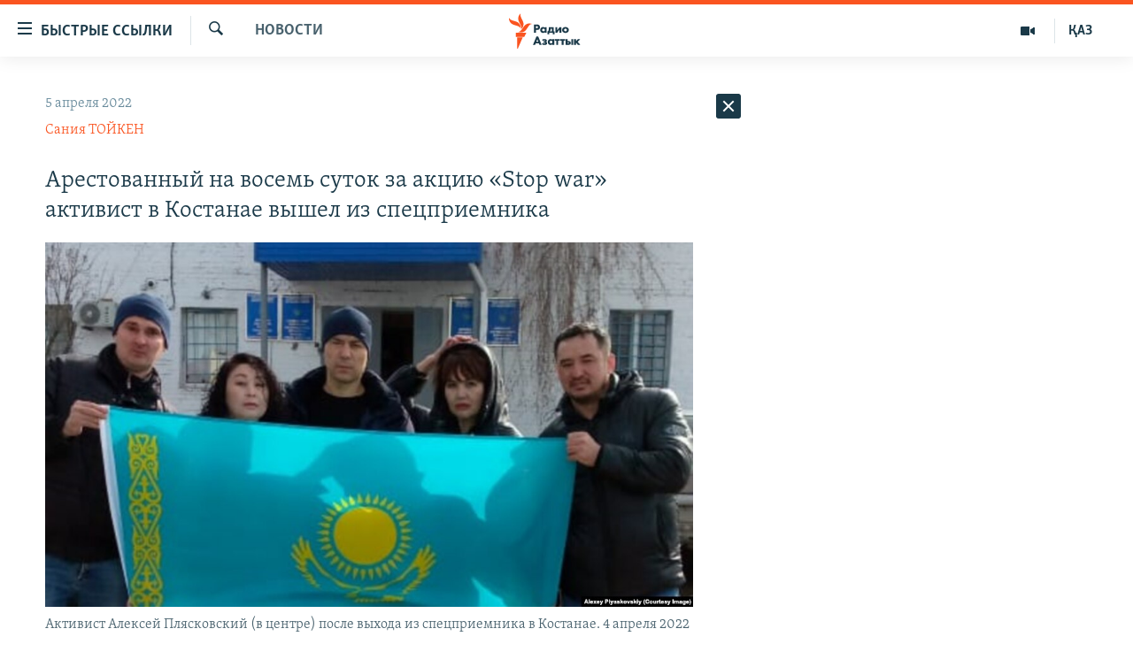

--- FILE ---
content_type: text/html; charset=utf-8
request_url: https://rus.azattyq.org/a/31786312.html
body_size: 36025
content:

<!DOCTYPE html>
<html lang="ru" dir="ltr" class="no-js">
<head>
        <link rel="stylesheet" href="/Content/responsive/RFE/ru-KZ/RFE-ru-KZ.css?&amp;av=0.0.0.0&amp;cb=370">
<script src="https://tags.azattyq.org/rferl-pangea/prod/utag.sync.js"></script><script type='text/javascript' src='https://www.youtube.com/iframe_api' async></script>            <link rel="manifest" href="/manifest.json">
    <script type="text/javascript">
        //a general 'js' detection, must be on top level in <head>, due to CSS performance
        document.documentElement.className = "js";
        var cacheBuster = "370";
        var appBaseUrl = "/";
        var imgEnhancerBreakpoints = [0, 144, 256, 408, 650, 1023, 1597];
        var isLoggingEnabled = false;
        var isPreviewPage = false;
        var isLivePreviewPage = false;

        if (!isPreviewPage) {
            window.RFE = window.RFE || {};
            window.RFE.cacheEnabledByParam = window.location.href.indexOf('nocache=1') === -1;

            const url = new URL(window.location.href);
            const params = new URLSearchParams(url.search);

            // Remove the 'nocache' parameter
            params.delete('nocache');

            // Update the URL without the 'nocache' parameter
            url.search = params.toString();
            window.history.replaceState(null, '', url.toString());
        } else {
            window.addEventListener('load', function() {
                const links = window.document.links;
                for (let i = 0; i < links.length; i++) {
                    links[i].href = '#';
                    links[i].target = '_self';
                }
             })
        }

var pwaEnabled = true;        var swCacheDisabled;
    </script>
    <meta charset="utf-8" />

            <title>&#x410;&#x440;&#x435;&#x441;&#x442;&#x43E;&#x432;&#x430;&#x43D;&#x43D;&#x44B;&#x439; &#x43D;&#x430; &#x432;&#x43E;&#x441;&#x435;&#x43C;&#x44C; &#x441;&#x443;&#x442;&#x43E;&#x43A; &#x437;&#x430; &#x430;&#x43A;&#x446;&#x438;&#x44E; &#xAB;Stop war&#xBB; &#x430;&#x43A;&#x442;&#x438;&#x432;&#x438;&#x441;&#x442; &#x432; &#x41A;&#x43E;&#x441;&#x442;&#x430;&#x43D;&#x430;&#x435; &#x432;&#x44B;&#x448;&#x435;&#x43B; &#x438;&#x437; &#x441;&#x43F;&#x435;&#x446;&#x43F;&#x440;&#x438;&#x435;&#x43C;&#x43D;&#x438;&#x43A;&#x430;</title>
            <meta name="description" content="&#x410;&#x43A;&#x442;&#x438;&#x432;&#x438;&#x441;&#x442; &#x410;&#x43B;&#x435;&#x43A;&#x441;&#x435;&#x439; &#x41F;&#x43B;&#x44F;&#x441;&#x43A;&#x43E;&#x432;&#x441;&#x43A;&#x438;&#x439; &#x432; &#x433;&#x43E;&#x440;&#x43E;&#x434;&#x435; &#x41A;&#x43E;&#x441;&#x442;&#x430;&#x43D;&#x430;&#x439; 4 &#x430;&#x43F;&#x440;&#x435;&#x43B;&#x44F; &#x432;&#x44B;&#x448;&#x435;&#x43B; &#x43D;&#x430; &#x441;&#x432;&#x43E;&#x431;&#x43E;&#x434;&#x443; &#x43F;&#x43E;&#x441;&#x43B;&#x435; &#x432;&#x43E;&#x441;&#x44C;&#x43C;&#x438; &#x441;&#x443;&#x442;&#x43E;&#x43A; &#x430;&#x440;&#x435;&#x441;&#x442;&#x430; &#x43F;&#x43E; &#x43E;&#x431;&#x432;&#x438;&#x43D;&#x435;&#x43D;&#x438;&#x44E; &#x432; &#xAB;&#x43D;&#x430;&#x440;&#x443;&#x448;&#x435;&#x43D;&#x438;&#x438; &#x437;&#x430;&#x43A;&#x43E;&#x43D;&#x430; &#x43E; &#x43C;&#x438;&#x442;&#x438;&#x43D;&#x433;&#x430;&#x445;&#xBB;. &#x415;&#x43C;&#x443; &#x43D;&#x430;&#x437;&#x43D;&#x430;&#x447;&#x438;&#x43B;&#x438; &#x430;&#x434;&#x43C;&#x438;&#x43D;&#x438;&#x441;&#x442;&#x440;&#x430;&#x442;&#x438;&#x432;&#x43D;&#x44B;&#x439; &#x430;&#x440;&#x435;&#x441;&#x442; &#x43F;&#x43E;&#x441;&#x43B;&#x435; &#x442;&#x43E;&#x433;&#x43E;, &#x43A;&#x430;&#x43A; &#x43E;&#x43D; &#x43E;&#x43F;&#x443;&#x431;&#x43B;&#x438;&#x43A;&#x43E;&#x432;&#x430;&#x43B; 5 &#x43C;&#x430;&#x440;&#x442;&#x430; &#x43D;&#x430; &#x441;&#x432;&#x43E;&#x435;&#x439; &#x441;&#x442;&#x440;&#x430;&#x43D;&#x438;&#x446;&#x435; &#x432; Facebook&#x2019;e &#x432;&#x438;&#x434;&#x435;&#x43E;, &#x43F;&#x440;&#x438;&#x437;&#x44B;&#x432;&#x430;&#x44E;&#x449;&#x435;&#x435; &#x443;&#x447;&#x430;&#x441;&#x442;&#x432;&#x43E;&#x432;&#x430;&#x442;&#x44C; &#x432; &#x430;&#x43D;&#x442;&#x438;&#x432;&#x43E;&#x435;&#x43D;&#x43D;&#x43E;&#x439;..." />
                <meta name="keywords" content="Новости , казахстан, антивоенный митинг" />
    <meta name="viewport" content="width=device-width, initial-scale=1.0" />


    <meta http-equiv="X-UA-Compatible" content="IE=edge" />

<meta name="robots" content="max-image-preview:large"><meta name="yandex-verification" content="b4983b94636388c5" />

        <link href="https://rus.azattyq.org/a/31786312.html" rel="canonical" />

        <meta name="apple-mobile-web-app-title" content="&#x420;&#x430;&#x434;&#x438;&#x43E; &#xAB;&#x421;&#x432;&#x43E;&#x431;&#x43E;&#x434;&#x43D;&#x430;&#x44F; &#x415;&#x432;&#x440;&#x43E;&#x43F;&#x430;&#xBB;/&#x420;&#x430;&#x434;&#x438;&#x43E; &#xAB;&#x421;&#x432;&#x43E;&#x431;&#x43E;&#x434;&#x430;&#xBB;" />
        <meta name="apple-mobile-web-app-status-bar-style" content="black" />
            <meta name="apple-itunes-app" content="app-id=475986784, app-argument=//31786312.ltr" />
<meta content="&#x410;&#x440;&#x435;&#x441;&#x442;&#x43E;&#x432;&#x430;&#x43D;&#x43D;&#x44B;&#x439; &#x43D;&#x430; &#x432;&#x43E;&#x441;&#x435;&#x43C;&#x44C; &#x441;&#x443;&#x442;&#x43E;&#x43A; &#x437;&#x430; &#x430;&#x43A;&#x446;&#x438;&#x44E; &#xAB;Stop war&#xBB; &#x430;&#x43A;&#x442;&#x438;&#x432;&#x438;&#x441;&#x442; &#x432; &#x41A;&#x43E;&#x441;&#x442;&#x430;&#x43D;&#x430;&#x435; &#x432;&#x44B;&#x448;&#x435;&#x43B; &#x438;&#x437; &#x441;&#x43F;&#x435;&#x446;&#x43F;&#x440;&#x438;&#x435;&#x43C;&#x43D;&#x438;&#x43A;&#x430;" property="og:title"></meta>
<meta content="&#x410;&#x43A;&#x442;&#x438;&#x432;&#x438;&#x441;&#x442; &#x410;&#x43B;&#x435;&#x43A;&#x441;&#x435;&#x439; &#x41F;&#x43B;&#x44F;&#x441;&#x43A;&#x43E;&#x432;&#x441;&#x43A;&#x438;&#x439; &#x432; &#x433;&#x43E;&#x440;&#x43E;&#x434;&#x435; &#x41A;&#x43E;&#x441;&#x442;&#x430;&#x43D;&#x430;&#x439; 4 &#x430;&#x43F;&#x440;&#x435;&#x43B;&#x44F; &#x432;&#x44B;&#x448;&#x435;&#x43B; &#x43D;&#x430; &#x441;&#x432;&#x43E;&#x431;&#x43E;&#x434;&#x443; &#x43F;&#x43E;&#x441;&#x43B;&#x435; &#x432;&#x43E;&#x441;&#x44C;&#x43C;&#x438; &#x441;&#x443;&#x442;&#x43E;&#x43A; &#x430;&#x440;&#x435;&#x441;&#x442;&#x430; &#x43F;&#x43E; &#x43E;&#x431;&#x432;&#x438;&#x43D;&#x435;&#x43D;&#x438;&#x44E; &#x432; &#xAB;&#x43D;&#x430;&#x440;&#x443;&#x448;&#x435;&#x43D;&#x438;&#x438; &#x437;&#x430;&#x43A;&#x43E;&#x43D;&#x430; &#x43E; &#x43C;&#x438;&#x442;&#x438;&#x43D;&#x433;&#x430;&#x445;&#xBB;. &#x415;&#x43C;&#x443; &#x43D;&#x430;&#x437;&#x43D;&#x430;&#x447;&#x438;&#x43B;&#x438; &#x430;&#x434;&#x43C;&#x438;&#x43D;&#x438;&#x441;&#x442;&#x440;&#x430;&#x442;&#x438;&#x432;&#x43D;&#x44B;&#x439; &#x430;&#x440;&#x435;&#x441;&#x442; &#x43F;&#x43E;&#x441;&#x43B;&#x435; &#x442;&#x43E;&#x433;&#x43E;, &#x43A;&#x430;&#x43A; &#x43E;&#x43D; &#x43E;&#x43F;&#x443;&#x431;&#x43B;&#x438;&#x43A;&#x43E;&#x432;&#x430;&#x43B; 5 &#x43C;&#x430;&#x440;&#x442;&#x430; &#x43D;&#x430; &#x441;&#x432;&#x43E;&#x435;&#x439; &#x441;&#x442;&#x440;&#x430;&#x43D;&#x438;&#x446;&#x435; &#x432; Facebook&#x2019;e &#x432;&#x438;&#x434;&#x435;&#x43E;, &#x43F;&#x440;&#x438;&#x437;&#x44B;&#x432;&#x430;&#x44E;&#x449;&#x435;&#x435; &#x443;&#x447;&#x430;&#x441;&#x442;&#x432;&#x43E;&#x432;&#x430;&#x442;&#x44C; &#x432; &#x430;&#x43D;&#x442;&#x438;&#x432;&#x43E;&#x435;&#x43D;&#x43D;&#x43E;&#x439;..." property="og:description"></meta>
<meta content="article" property="og:type"></meta>
<meta content="https://rus.azattyq.org/a/31786312.html" property="og:url"></meta>
<meta content="&#x420;&#x430;&#x434;&#x438;&#x43E; &#x410;&#x437;&#x430;&#x442;&#x442;&#x44B;&#x43A;" property="og:site_name"></meta>
<meta content="https://www.facebook.com/RadioAzattyq" property="article:publisher"></meta>
<meta content="https://gdb.rferl.org/049b0000-0aff-0242-22ea-08da164ae84d_cx0_cy59_cw0_w1200_h630.jpeg" property="og:image"></meta>
<meta content="1200" property="og:image:width"></meta>
<meta content="630" property="og:image:height"></meta>
<meta content="137980759673857" property="fb:app_id"></meta>
<meta content="&#x421;&#x430;&#x43D;&#x438;&#x44F; &#x422;&#x41E;&#x419;&#x41A;&#x415;&#x41D;" name="Author"></meta>
<meta content="summary_large_image" name="twitter:card"></meta>
<meta content="@Radio_Azattyk" name="twitter:site"></meta>
<meta content="https://gdb.rferl.org/049b0000-0aff-0242-22ea-08da164ae84d_cx0_cy59_cw0_w1200_h630.jpeg" name="twitter:image"></meta>
<meta content="&#x410;&#x440;&#x435;&#x441;&#x442;&#x43E;&#x432;&#x430;&#x43D;&#x43D;&#x44B;&#x439; &#x43D;&#x430; &#x432;&#x43E;&#x441;&#x435;&#x43C;&#x44C; &#x441;&#x443;&#x442;&#x43E;&#x43A; &#x437;&#x430; &#x430;&#x43A;&#x446;&#x438;&#x44E; &#xAB;Stop war&#xBB; &#x430;&#x43A;&#x442;&#x438;&#x432;&#x438;&#x441;&#x442; &#x432; &#x41A;&#x43E;&#x441;&#x442;&#x430;&#x43D;&#x430;&#x435; &#x432;&#x44B;&#x448;&#x435;&#x43B; &#x438;&#x437; &#x441;&#x43F;&#x435;&#x446;&#x43F;&#x440;&#x438;&#x435;&#x43C;&#x43D;&#x438;&#x43A;&#x430;" name="twitter:title"></meta>
<meta content="&#x410;&#x43A;&#x442;&#x438;&#x432;&#x438;&#x441;&#x442; &#x410;&#x43B;&#x435;&#x43A;&#x441;&#x435;&#x439; &#x41F;&#x43B;&#x44F;&#x441;&#x43A;&#x43E;&#x432;&#x441;&#x43A;&#x438;&#x439; &#x432; &#x433;&#x43E;&#x440;&#x43E;&#x434;&#x435; &#x41A;&#x43E;&#x441;&#x442;&#x430;&#x43D;&#x430;&#x439; 4 &#x430;&#x43F;&#x440;&#x435;&#x43B;&#x44F; &#x432;&#x44B;&#x448;&#x435;&#x43B; &#x43D;&#x430; &#x441;&#x432;&#x43E;&#x431;&#x43E;&#x434;&#x443; &#x43F;&#x43E;&#x441;&#x43B;&#x435; &#x432;&#x43E;&#x441;&#x44C;&#x43C;&#x438; &#x441;&#x443;&#x442;&#x43E;&#x43A; &#x430;&#x440;&#x435;&#x441;&#x442;&#x430; &#x43F;&#x43E; &#x43E;&#x431;&#x432;&#x438;&#x43D;&#x435;&#x43D;&#x438;&#x44E; &#x432; &#xAB;&#x43D;&#x430;&#x440;&#x443;&#x448;&#x435;&#x43D;&#x438;&#x438; &#x437;&#x430;&#x43A;&#x43E;&#x43D;&#x430; &#x43E; &#x43C;&#x438;&#x442;&#x438;&#x43D;&#x433;&#x430;&#x445;&#xBB;. &#x415;&#x43C;&#x443; &#x43D;&#x430;&#x437;&#x43D;&#x430;&#x447;&#x438;&#x43B;&#x438; &#x430;&#x434;&#x43C;&#x438;&#x43D;&#x438;&#x441;&#x442;&#x440;&#x430;&#x442;&#x438;&#x432;&#x43D;&#x44B;&#x439; &#x430;&#x440;&#x435;&#x441;&#x442; &#x43F;&#x43E;&#x441;&#x43B;&#x435; &#x442;&#x43E;&#x433;&#x43E;, &#x43A;&#x430;&#x43A; &#x43E;&#x43D; &#x43E;&#x43F;&#x443;&#x431;&#x43B;&#x438;&#x43A;&#x43E;&#x432;&#x430;&#x43B; 5 &#x43C;&#x430;&#x440;&#x442;&#x430; &#x43D;&#x430; &#x441;&#x432;&#x43E;&#x435;&#x439; &#x441;&#x442;&#x440;&#x430;&#x43D;&#x438;&#x446;&#x435; &#x432; Facebook&#x2019;e &#x432;&#x438;&#x434;&#x435;&#x43E;, &#x43F;&#x440;&#x438;&#x437;&#x44B;&#x432;&#x430;&#x44E;&#x449;&#x435;&#x435; &#x443;&#x447;&#x430;&#x441;&#x442;&#x432;&#x43E;&#x432;&#x430;&#x442;&#x44C; &#x432; &#x430;&#x43D;&#x442;&#x438;&#x432;&#x43E;&#x435;&#x43D;&#x43D;&#x43E;&#x439;..." name="twitter:description"></meta>
                    <link rel="amphtml" href="https://rus.azattyq.org/amp/31786312.html" />
<script type="application/ld+json">{"articleSection":"Новости ","isAccessibleForFree":true,"headline":"Арестованный на восемь суток за акцию «Stop war» активист в Костанае вышел из спецприемника","inLanguage":"ru-KZ","keywords":"Новости , казахстан, антивоенный митинг","author":{"@type":"Person","url":"https://rus.azattyq.org/author/сания-тойкен/q-bpt","description":"Сания Тойкен работает на Азаттыке с 2007 года. После окончания факультета журналистики Казахского национального университета имени Аль-Фараби работала в газетах «Қазақстан пионері» и «Халық кеңесі». Была пресс-секретарём государственного комитета Казахстана по приватизации. Работала корреспондентом, затем редактором казахской редакции Атырауской областной газеты «Ак Жайық». До июля 2015 года была редактором еженедельника «Не хабар?!» в городе Актау.\r\n В 2017-м году Сания Тойкен удостоена премии Международного фонда женщин в СМИ (IWMF) в номинации «За мужество в журналистике». Она стала первой женщиной-журналистом из Казахстана, которая получает эту высокую награду.\r\n «Уже 15 лет я пишу о проблемах простых людей. В последнее время мое внимание было сосредоточено на нефтяниках, праве людей на проведение мирных демонстраций, проблемах правосудия и борьбе за независимые профсоюзы. Если у вас есть какие-либо вопросы или идеи, связанные с правами человека, пожалуйста, свяжитесь со мной».","image":{"@type":"ImageObject","url":"https://gdb.rferl.org/14f68577-dd58-4d99-a6b8-bd4e5f3fd023.jpg"},"name":"Сания ТОЙКЕН"},"datePublished":"2022-04-05 04:07:00Z","dateModified":"2022-04-05 05:41:15Z","publisher":{"logo":{"width":512,"height":220,"@type":"ImageObject","url":"https://rus.azattyq.org/Content/responsive/RFE/ru-KZ/img/logo.png"},"@type":"NewsMediaOrganization","url":"https://rus.azattyq.org","sameAs":["https://facebook.com/RadioAzattyq","https://twitter.com/RadioAzattyq","https://www.youtube.com/user/AzattyqRadio","https://www.instagram.com/azattyq","https://t.me/RadioAzattyq"],"name":"Радио Азаттык","alternateName":""},"@context":"https://schema.org","@type":"NewsArticle","mainEntityOfPage":"https://rus.azattyq.org/a/31786312.html","url":"https://rus.azattyq.org/a/31786312.html","description":"Активист Алексей Плясковский в городе Костанай 4 апреля вышел на свободу после восьми суток ареста по обвинению в «нарушении закона о митингах». Ему назначили административный арест после того, как он опубликовал 5 марта на своей странице в Facebook’e видео, призывающее участвовать в антивоенной...","image":{"width":1080,"height":608,"@type":"ImageObject","url":"https://gdb.rferl.org/049b0000-0aff-0242-22ea-08da164ae84d_cx0_cy59_cw0_w1080_h608.jpeg"},"name":"Арестованный на восемь суток за акцию «Stop war» активист в Костанае вышел из спецприемника"}</script>
    <script src="/Scripts/responsive/infographics.bundle.min.js?&amp;av=0.0.0.0&amp;cb=370"></script>
        <script src="/Scripts/responsive/dollardom.min.js?&amp;av=0.0.0.0&amp;cb=370"></script>
        <script src="/Scripts/responsive/modules/commons.js?&amp;av=0.0.0.0&amp;cb=370"></script>
        <script src="/Scripts/responsive/modules/app_code.js?&amp;av=0.0.0.0&amp;cb=370"></script>

        <link rel="icon" type="image/svg+xml" href="/Content/responsive/RFE/img/webApp/favicon.svg" />
        <link rel="alternate icon" href="/Content/responsive/RFE/img/webApp/favicon.ico" />
            <link rel="mask-icon" color="#ea6903" href="/Content/responsive/RFE/img/webApp/favicon_safari.svg" />
        <link rel="apple-touch-icon" sizes="152x152" href="/Content/responsive/RFE/img/webApp/ico-152x152.png" />
        <link rel="apple-touch-icon" sizes="144x144" href="/Content/responsive/RFE/img/webApp/ico-144x144.png" />
        <link rel="apple-touch-icon" sizes="114x114" href="/Content/responsive/RFE/img/webApp/ico-114x114.png" />
        <link rel="apple-touch-icon" sizes="72x72" href="/Content/responsive/RFE/img/webApp/ico-72x72.png" />
        <link rel="apple-touch-icon-precomposed" href="/Content/responsive/RFE/img/webApp/ico-57x57.png" />
        <link rel="icon" sizes="192x192" href="/Content/responsive/RFE/img/webApp/ico-192x192.png" />
        <link rel="icon" sizes="128x128" href="/Content/responsive/RFE/img/webApp/ico-128x128.png" />
        <meta name="msapplication-TileColor" content="#ffffff" />
        <meta name="msapplication-TileImage" content="/Content/responsive/RFE/img/webApp/ico-144x144.png" />
                <link rel="preload" href="/Content/responsive/fonts/Skolar-Lt_Cyrl_v2.4.woff" type="font/woff" as="font" crossorigin="anonymous" />
    <link rel="alternate" type="application/rss+xml" title="RFE/RL - Top Stories [RSS]" href="/api/" />
    <link rel="sitemap" type="application/rss+xml" href="/sitemap.xml" />
    
    



</head>
<body class=" nav-no-loaded cc_theme pg-arch arch-news nojs-images ">
        <script type="text/javascript" >
            var analyticsData = {url:"https://rus.azattyq.org/a/31786312.html",property_id:"418",article_uid:"31786312",page_title:"Арестованный на восемь суток за акцию «Stop war» активист в Костанае вышел из спецприемника",page_type:"article",content_type:"article",subcontent_type:"article",last_modified:"2022-04-05 05:41:15Z",pub_datetime:"2022-04-05 04:07:00Z",pub_year:"2022",pub_month:"04",pub_day:"05",pub_hour:"04",pub_weekday:"Tuesday",section:"новости ",english_section:"news-azattyq",byline:"Сания ТОЙКЕН",categories:"news-azattyq",tags:"казахстан;антивоенный митинг",domain:"rus.azattyq.org",language:"Russian",language_service:"RFERL Kazakh",platform:"web",copied:"no",copied_article:"",copied_title:"",runs_js:"Yes",cms_release:"8.44.0.0.370",enviro_type:"prod",slug:"",entity:"RFE",short_language_service:"KAZ",platform_short:"W",page_name:"Арестованный на восемь суток за акцию «Stop war» активист в Костанае вышел из спецприемника"};
        </script>
<noscript><iframe src="https://www.googletagmanager.com/ns.html?id=GTM-WXZBPZ" height="0" width="0" style="display:none;visibility:hidden"></iframe></noscript>        <script type="text/javascript" data-cookiecategory="analytics">
            var gtmEventObject = Object.assign({}, analyticsData, {event: 'page_meta_ready'});window.dataLayer = window.dataLayer || [];window.dataLayer.push(gtmEventObject);
            if (top.location === self.location) { //if not inside of an IFrame
                 var renderGtm = "true";
                 if (renderGtm === "true") {
            (function(w,d,s,l,i){w[l]=w[l]||[];w[l].push({'gtm.start':new Date().getTime(),event:'gtm.js'});var f=d.getElementsByTagName(s)[0],j=d.createElement(s),dl=l!='dataLayer'?'&l='+l:'';j.async=true;j.src='//www.googletagmanager.com/gtm.js?id='+i+dl;f.parentNode.insertBefore(j,f);})(window,document,'script','dataLayer','GTM-WXZBPZ');
                 }
            }
        </script>
        <!--Analytics tag js version start-->
            <script type="text/javascript" data-cookiecategory="analytics">
                var utag_data = Object.assign({}, analyticsData, {});
if(typeof(TealiumTagFrom)==='function' && typeof(TealiumTagSearchKeyword)==='function') {
var utag_from=TealiumTagFrom();var utag_searchKeyword=TealiumTagSearchKeyword();
if(utag_searchKeyword!=null && utag_searchKeyword!=='' && utag_data["search_keyword"]==null) utag_data["search_keyword"]=utag_searchKeyword;if(utag_from!=null && utag_from!=='') utag_data["from"]=TealiumTagFrom();}
                if(window.top!== window.self&&utag_data.page_type==="snippet"){utag_data.page_type = 'iframe';}
                try{if(window.top!==window.self&&window.self.location.hostname===window.top.location.hostname){utag_data.platform = 'self-embed';utag_data.platform_short = 'se';}}catch(e){if(window.top!==window.self&&window.self.location.search.includes("platformType=self-embed")){utag_data.platform = 'cross-promo';utag_data.platform_short = 'cp';}}
                (function(a,b,c,d){    a="https://tags.azattyq.org/rferl-pangea/prod/utag.js";    b=document;c="script";d=b.createElement(c);d.src=a;d.type="text/java"+c;d.async=true;    a=b.getElementsByTagName(c)[0];a.parentNode.insertBefore(d,a);    })();
            </script>
        <!--Analytics tag js version end-->
<!-- Analytics tag management NoScript -->
<noscript>
<img style="position: absolute; border: none;" src="https://ssc.azattyq.org/b/ss/bbgprod,bbgentityrferl/1/G.4--NS/806024422?pageName=rfe%3akaz%3aw%3aarticle%3a%d0%90%d1%80%d0%b5%d1%81%d1%82%d0%be%d0%b2%d0%b0%d0%bd%d0%bd%d1%8b%d0%b9%20%d0%bd%d0%b0%20%d0%b2%d0%be%d1%81%d0%b5%d0%bc%d1%8c%20%d1%81%d1%83%d1%82%d0%be%d0%ba%20%d0%b7%d0%b0%20%d0%b0%d0%ba%d1%86%d0%b8%d1%8e%20%c2%abstop%20war%c2%bb%20%d0%b0%d0%ba%d1%82%d0%b8%d0%b2%d0%b8%d1%81%d1%82%20%d0%b2%20%d0%9a%d0%be%d1%81%d1%82%d0%b0%d0%bd%d0%b0%d0%b5%20%d0%b2%d1%8b%d1%88%d0%b5%d0%bb%20%d0%b8%d0%b7%20%d1%81%d0%bf%d0%b5%d1%86%d0%bf%d1%80%d0%b8%d0%b5%d0%bc%d0%bd%d0%b8%d0%ba%d0%b0&amp;c6=%d0%90%d1%80%d0%b5%d1%81%d1%82%d0%be%d0%b2%d0%b0%d0%bd%d0%bd%d1%8b%d0%b9%20%d0%bd%d0%b0%20%d0%b2%d0%be%d1%81%d0%b5%d0%bc%d1%8c%20%d1%81%d1%83%d1%82%d0%be%d0%ba%20%d0%b7%d0%b0%20%d0%b0%d0%ba%d1%86%d0%b8%d1%8e%20%c2%abstop%20war%c2%bb%20%d0%b0%d0%ba%d1%82%d0%b8%d0%b2%d0%b8%d1%81%d1%82%20%d0%b2%20%d0%9a%d0%be%d1%81%d1%82%d0%b0%d0%bd%d0%b0%d0%b5%20%d0%b2%d1%8b%d1%88%d0%b5%d0%bb%20%d0%b8%d0%b7%20%d1%81%d0%bf%d0%b5%d1%86%d0%bf%d1%80%d0%b8%d0%b5%d0%bc%d0%bd%d0%b8%d0%ba%d0%b0&amp;v36=8.44.0.0.370&amp;v6=D=c6&amp;g=https%3a%2f%2frus.azattyq.org%2fa%2f31786312.html&amp;c1=D=g&amp;v1=D=g&amp;events=event1,event52&amp;c16=rferl%20kazakh&amp;v16=D=c16&amp;c5=news-azattyq&amp;v5=D=c5&amp;ch=%d0%9d%d0%be%d0%b2%d0%be%d1%81%d1%82%d0%b8%20&amp;c15=russian&amp;v15=D=c15&amp;c4=article&amp;v4=D=c4&amp;c14=31786312&amp;v14=D=c14&amp;v20=no&amp;c17=web&amp;v17=D=c17&amp;mcorgid=518abc7455e462b97f000101%40adobeorg&amp;server=rus.azattyq.org&amp;pageType=D=c4&amp;ns=bbg&amp;v29=D=server&amp;v25=rfe&amp;v30=418&amp;v105=D=User-Agent " alt="analytics" width="1" height="1" /></noscript>
<!-- End of Analytics tag management NoScript -->


        <!--*** Accessibility links - For ScreenReaders only ***-->
        <section>
            <div class="sr-only">
                <h2>&#x414;&#x43E;&#x441;&#x442;&#x443;&#x43F;&#x43D;&#x43E;&#x441;&#x442;&#x44C; &#x441;&#x441;&#x44B;&#x43B;&#x43E;&#x43A;</h2>
                <ul>
                    <li><a href="#content" data-disable-smooth-scroll="1">&#x412;&#x435;&#x440;&#x43D;&#x443;&#x442;&#x44C;&#x441;&#x44F; &#x43A; &#x43E;&#x441;&#x43D;&#x43E;&#x432;&#x43D;&#x43E;&#x43C;&#x443; &#x441;&#x43E;&#x434;&#x435;&#x440;&#x436;&#x430;&#x43D;&#x438;&#x44E;</a></li>
                    <li><a href="#navigation" data-disable-smooth-scroll="1">&#x412;&#x435;&#x440;&#x43D;&#x443;&#x442;&#x441;&#x44F; &#x43A; &#x433;&#x43B;&#x430;&#x432;&#x43D;&#x43E;&#x439; &#x43D;&#x430;&#x432;&#x438;&#x433;&#x430;&#x446;&#x438;&#x438;</a></li>
                    <li><a href="#txtHeaderSearch" data-disable-smooth-scroll="1">&#x412;&#x435;&#x440;&#x43D;&#x443;&#x442;&#x441;&#x44F; &#x43A; &#x43F;&#x43E;&#x438;&#x441;&#x43A;&#x443;</a></li>
                </ul>
            </div>
        </section>
    




<div dir="ltr">
    <div id="page">
            <aside>

<div class="c-lightbox overlay-modal">
    <div class="c-lightbox__intro">
        <h2 class="c-lightbox__intro-title"></h2>
        <button class="btn btn--rounded c-lightbox__btn c-lightbox__intro-next" title="&#x421;&#x43B;&#x435;&#x434;&#x443;&#x44E;&#x449;&#x438;&#x439;">
            <span class="ico ico--rounded ico-chevron-forward"></span>
            <span class="sr-only">&#x421;&#x43B;&#x435;&#x434;&#x443;&#x44E;&#x449;&#x438;&#x439;</span>
        </button>
    </div>
    <div class="c-lightbox__nav">
        <button class="btn btn--rounded c-lightbox__btn c-lightbox__btn--close" title="&#x417;&#x430;&#x43A;&#x440;&#x44B;&#x442;&#x44C;">
            <span class="ico ico--rounded ico-close"></span>
            <span class="sr-only">&#x417;&#x430;&#x43A;&#x440;&#x44B;&#x442;&#x44C;</span>
        </button>
        <button class="btn btn--rounded c-lightbox__btn c-lightbox__btn--prev" title="&#x41F;&#x440;&#x435;&#x434;&#x44B;&#x434;&#x443;&#x449;&#x438;&#x439;">
            <span class="ico ico--rounded ico-chevron-backward"></span>
            <span class="sr-only">&#x41F;&#x440;&#x435;&#x434;&#x44B;&#x434;&#x443;&#x449;&#x438;&#x439;</span>
        </button>
        <button class="btn btn--rounded c-lightbox__btn c-lightbox__btn--next" title="&#x421;&#x43B;&#x435;&#x434;&#x443;&#x44E;&#x449;&#x438;&#x439;">
            <span class="ico ico--rounded ico-chevron-forward"></span>
            <span class="sr-only">&#x421;&#x43B;&#x435;&#x434;&#x443;&#x44E;&#x449;&#x438;&#x439;</span>
        </button>
    </div>
    <div class="c-lightbox__content-wrap">
        <figure class="c-lightbox__content">
            <span class="c-spinner c-spinner--lightbox">
                <img src="/Content/responsive/img/player-spinner.png"
                     alt="please wait"
                     title="please wait" />
            </span>
            <div class="c-lightbox__img">
                <div class="thumb">
                    <img src="" alt="" />
                </div>
            </div>
            <figcaption>
                <div class="c-lightbox__info c-lightbox__info--foot">
                    <span class="c-lightbox__counter"></span>
                    <span class="caption c-lightbox__caption"></span>
                </div>
            </figcaption>
        </figure>
    </div>
    <div class="hidden">
        <div class="content-advisory__box content-advisory__box--lightbox">
            <span class="content-advisory__box-text">&#x42D;&#x442;&#x430; &#x444;&#x43E;&#x442;&#x43E;&#x433;&#x440;&#x430;&#x444;&#x438;&#x44F; &#x441;&#x43E;&#x434;&#x435;&#x440;&#x436;&#x438;&#x442; &#x43A;&#x43E;&#x43D;&#x442;&#x435;&#x43D;&#x442;, &#x43A;&#x43E;&#x442;&#x43E;&#x440;&#x44B;&#x439; &#x43C;&#x43E;&#x436;&#x435;&#x442; &#x43F;&#x43E;&#x43A;&#x430;&#x437;&#x430;&#x442;&#x44C;&#x441;&#x44F; &#x43E;&#x441;&#x43A;&#x43E;&#x440;&#x431;&#x438;&#x442;&#x435;&#x43B;&#x44C;&#x43D;&#x44B;&#x43C; &#x438;&#x43B;&#x438; &#x43D;&#x435;&#x434;&#x43E;&#x43F;&#x443;&#x441;&#x442;&#x438;&#x43C;&#x44B;&#x43C;.</span>
            <button class="btn btn--transparent content-advisory__box-btn m-t-md" value="text" type="button">
                <span class="btn__text">
                    &#x41A;&#x43B;&#x438;&#x43A;&#x43D;&#x438;&#x442;&#x435;, &#x447;&#x442;&#x43E;&#x431;&#x44B; &#x43F;&#x43E;&#x441;&#x43C;&#x43E;&#x442;&#x440;&#x435;&#x442;&#x44C;
                </span>
            </button>
        </div>
    </div>
</div>                
<div class="ctc-message pos-fix">
    <div class="ctc-message__inner">Link has been copied to clipboard</div>
</div>
            </aside>

<div class="hdr-20 hdr-20--big">
    <div class="hdr-20__inner">
        <div class="hdr-20__max pos-rel">
            <div class="hdr-20__side hdr-20__side--primary d-flex">
                <label data-for="main-menu-ctrl" data-switcher-trigger="true" data-switch-target="main-menu-ctrl" class="burger hdr-trigger pos-rel trans-trigger" data-trans-evt="click" data-trans-id="menu">
                    <span class="ico ico-close hdr-trigger__ico hdr-trigger__ico--close burger__ico burger__ico--close"></span>
                    <span class="ico ico-menu hdr-trigger__ico hdr-trigger__ico--open burger__ico burger__ico--open"></span>
                        <span class="burger__label">&#x411;&#x44B;&#x441;&#x442;&#x440;&#x44B;&#x435; &#x441;&#x441;&#x44B;&#x43B;&#x43A;&#x438;</span>
                </label>
                <div class="menu-pnl pos-fix trans-target" data-switch-target="main-menu-ctrl" data-trans-id="menu">
                    <div class="menu-pnl__inner">
                        <nav class="main-nav menu-pnl__item menu-pnl__item--first">
                            <ul class="main-nav__list accordeon" data-analytics-tales="false" data-promo-name="link" data-location-name="nav,secnav">
                                

        <li class="main-nav__item accordeon__item" data-switch-target="menu-item-598">
            <label class="main-nav__item-name main-nav__item-name--label accordeon__control-label" data-switcher-trigger="true" data-for="menu-item-598">
                &#x426;&#x435;&#x43D;&#x442;&#x440;&#x430;&#x43B;&#x44C;&#x43D;&#x430;&#x44F; &#x410;&#x437;&#x438;&#x44F;
                <span class="ico ico-chevron-down main-nav__chev"></span>
            </label>
            <div class="main-nav__sub-list">
                
    <a class="main-nav__item-name main-nav__item-name--link main-nav__item-name--sub" href="/p/6951.html" title="&#x41A;&#x430;&#x437;&#x430;&#x445;&#x441;&#x442;&#x430;&#x43D;" data-item-name="kazakhstan-rus" >&#x41A;&#x430;&#x437;&#x430;&#x445;&#x441;&#x442;&#x430;&#x43D;</a>

    <a class="main-nav__item-name main-nav__item-name--link main-nav__item-name--sub" href="/kyrgyzstan" title="&#x41A;&#x44B;&#x440;&#x433;&#x44B;&#x437;&#x441;&#x442;&#x430;&#x43D;" data-item-name="Kyrgyzstan-rus" >&#x41A;&#x44B;&#x440;&#x433;&#x44B;&#x437;&#x441;&#x442;&#x430;&#x43D;</a>

    <a class="main-nav__item-name main-nav__item-name--link main-nav__item-name--sub" href="/uzbekistan" title="&#x423;&#x437;&#x431;&#x435;&#x43A;&#x438;&#x441;&#x442;&#x430;&#x43D;" data-item-name="uzbekistan-rus" >&#x423;&#x437;&#x431;&#x435;&#x43A;&#x438;&#x441;&#x442;&#x430;&#x43D;</a>

    <a class="main-nav__item-name main-nav__item-name--link main-nav__item-name--sub" href="/tajikistan" title="&#x422;&#x430;&#x434;&#x436;&#x438;&#x43A;&#x438;&#x441;&#x442;&#x430;&#x43D;" data-item-name="tajikistan-rus" >&#x422;&#x430;&#x434;&#x436;&#x438;&#x43A;&#x438;&#x441;&#x442;&#x430;&#x43D;</a>

            </div>
        </li>

        <li class="main-nav__item">
            <a class="main-nav__item-name main-nav__item-name--link" href="/z/360" title="&#x41D;&#x43E;&#x432;&#x43E;&#x441;&#x442;&#x438;" data-item-name="news-azattyq" >&#x41D;&#x43E;&#x432;&#x43E;&#x441;&#x442;&#x438;</a>
        </li>

        <li class="main-nav__item">
            <a class="main-nav__item-name main-nav__item-name--link" href="/z/22747" title="&#x412;&#x43E;&#x439;&#x43D;&#x430; &#x432; &#x423;&#x43A;&#x440;&#x430;&#x438;&#x43D;&#x435;" data-item-name="war-in-ukraine" >&#x412;&#x43E;&#x439;&#x43D;&#x430; &#x432; &#x423;&#x43A;&#x440;&#x430;&#x438;&#x43D;&#x435;</a>
        </li>

        <li class="main-nav__item accordeon__item" data-switch-target="menu-item-4683">
            <label class="main-nav__item-name main-nav__item-name--label accordeon__control-label" data-switcher-trigger="true" data-for="menu-item-4683">
                &#x41D;&#x430; &#x434;&#x440;&#x443;&#x433;&#x438;&#x445; &#x44F;&#x437;&#x44B;&#x43A;&#x430;&#x445;
                <span class="ico ico-chevron-down main-nav__chev"></span>
            </label>
            <div class="main-nav__sub-list">
                
    <a class="main-nav__item-name main-nav__item-name--link main-nav__item-name--sub" href="https://www.azattyq.org/" title="&#x49A;&#x430;&#x437;&#x430;&#x49B;&#x448;&#x430;"  target="_blank" rel="noopener">&#x49A;&#x430;&#x437;&#x430;&#x49B;&#x448;&#x430;</a>

    <a class="main-nav__item-name main-nav__item-name--link main-nav__item-name--sub" href="https://www.azattyk.org/" title="&#x41A;&#x44B;&#x440;&#x433;&#x44B;&#x437;&#x447;&#x430;"  target="_blank" rel="noopener">&#x41A;&#x44B;&#x440;&#x433;&#x44B;&#x437;&#x447;&#x430;</a>

    <a class="main-nav__item-name main-nav__item-name--link main-nav__item-name--sub" href="https://www.ozodlik.org/" title="&#x40E;&#x437;&#x431;&#x435;&#x43A;&#x447;&#x430;"  target="_blank" rel="noopener">&#x40E;&#x437;&#x431;&#x435;&#x43A;&#x447;&#x430;</a>

    <a class="main-nav__item-name main-nav__item-name--link main-nav__item-name--sub" href="https://www.ozodi.org/" title="&#x422;&#x43E;&#x4B7;&#x438;&#x43A;&#x4E3;"  target="_blank" rel="noopener">&#x422;&#x43E;&#x4B7;&#x438;&#x43A;&#x4E3;</a>

    <a class="main-nav__item-name main-nav__item-name--link main-nav__item-name--sub" href="https://www.azathabar.com/" title="T&#xFC;rkmen&#xE7;e"  target="_blank" rel="noopener">T&#xFC;rkmen&#xE7;e</a>

            </div>
        </li>



                            </ul>
                        </nav>
                        

<div class="menu-pnl__item">
        <a href="https://www.azattyq.org" class="menu-pnl__item-link" alt="&#x49A;&#x430;&#x437;&#x430;&#x49B;">&#x49A;&#x430;&#x437;&#x430;&#x49B;</a>
</div>


                        
                            <div class="menu-pnl__item menu-pnl__item--social">
                                    <h5 class="menu-pnl__sub-head">&#x41F;&#x43E;&#x434;&#x43F;&#x438;&#x448;&#x438;&#x442;&#x435;&#x441;&#x44C; &#x43D;&#x430; &#x43D;&#x430;&#x441; &#x432; &#x441;&#x43E;&#x446;&#x441;&#x435;&#x442;&#x44F;&#x445;</h5>

        <a href="https://facebook.com/RadioAzattyq" title="&#x410;&#x437;&#x430;&#x442;&#x442;&#x44B;&#x43A; &#x432; Facebook&#x27;e" data-analytics-text="follow_on_facebook" class="btn btn--rounded btn--social-inverted menu-pnl__btn js-social-btn btn-facebook"  target="_blank" rel="noopener">
            <span class="ico ico-facebook-alt ico--rounded"></span>
        </a>


        <a href="https://www.youtube.com/user/AzattyqRadio" title="&#x41D;&#x430;&#x448; Youtube-&#x43A;&#x430;&#x43D;&#x430;&#x43B;" data-analytics-text="follow_on_youtube" class="btn btn--rounded btn--social-inverted menu-pnl__btn js-social-btn btn-youtube"  target="_blank" rel="noopener">
            <span class="ico ico-youtube ico--rounded"></span>
        </a>


        <a href="https://twitter.com/RadioAzattyq" title="&#x410;&#x437;&#x430;&#x442;&#x442;&#x44B;&#x43A; &#x432; Twitter&#x27;e" data-analytics-text="follow_on_twitter" class="btn btn--rounded btn--social-inverted menu-pnl__btn js-social-btn btn-twitter"  target="_blank" rel="noopener">
            <span class="ico ico-twitter ico--rounded"></span>
        </a>


        <a href="https://www.instagram.com/azattyq" title="&#x410;&#x437;&#x430;&#x442;&#x442;&#x44B;&#x43A; &#x432; Instagram&#x27;&#x435;" data-analytics-text="follow_on_instagram" class="btn btn--rounded btn--social-inverted menu-pnl__btn js-social-btn btn-instagram"  target="_blank" rel="noopener">
            <span class="ico ico-instagram ico--rounded"></span>
        </a>


        <a href="https://t.me/RadioAzattyq" title="&#x410;&#x437;&#x430;&#x442;&#x442;&#x44B;&#x43A; &#x432; Telegram&#x27;&#x435;" data-analytics-text="follow_on_telegram" class="btn btn--rounded btn--social-inverted menu-pnl__btn js-social-btn btn-telegram"  target="_blank" rel="noopener">
            <span class="ico ico-telegram ico--rounded"></span>
        </a>

                            </div>
                            <div class="menu-pnl__item">
                                <a href="/navigation/allsites" class="menu-pnl__item-link">
                                    <span class="ico ico-languages "></span>
                                    &#x412;&#x441;&#x435; &#x441;&#x430;&#x439;&#x442;&#x44B; &#x420;&#x421;&#x415;/&#x420;&#x421;
                                </a>
                            </div>
                    </div>
                </div>
                <label data-for="top-search-ctrl" data-switcher-trigger="true" data-switch-target="top-search-ctrl" class="top-srch-trigger hdr-trigger">
                    <span class="ico ico-close hdr-trigger__ico hdr-trigger__ico--close top-srch-trigger__ico top-srch-trigger__ico--close"></span>
                    <span class="ico ico-search hdr-trigger__ico hdr-trigger__ico--open top-srch-trigger__ico top-srch-trigger__ico--open"></span>
                </label>
                <div class="srch-top srch-top--in-header" data-switch-target="top-search-ctrl">
                    <div class="container">
                        
<form action="/s" class="srch-top__form srch-top__form--in-header" id="form-topSearchHeader" method="get" role="search">    <label for="txtHeaderSearch" class="sr-only">&#x418;&#x441;&#x43A;&#x430;&#x442;&#x44C;</label>
    <input type="text" id="txtHeaderSearch" name="k" placeholder="&#x41F;&#x43E;&#x438;&#x441;&#x43A;" accesskey="s" value="" class="srch-top__input analyticstag-event" onkeydown="if (event.keyCode === 13) { FireAnalyticsTagEventOnSearch('search', $dom.get('#txtHeaderSearch')[0].value) }" />
    <button title="&#x418;&#x441;&#x43A;&#x430;&#x442;&#x44C;" type="submit" class="btn btn--top-srch analyticstag-event" onclick="FireAnalyticsTagEventOnSearch('search', $dom.get('#txtHeaderSearch')[0].value) ">
        <span class="ico ico-search"></span>
    </button>
</form>
                    </div>
                </div>
                <a href="/" class="main-logo-link">
                    <img src="/Content/responsive/RFE/ru-KZ/img/logo-compact.svg" class="main-logo main-logo--comp" alt="site logo">
                        <img src="/Content/responsive/RFE/ru-KZ/img/logo.svg" class="main-logo main-logo--big" alt="site logo">
                </a>
            </div>
            <div class="hdr-20__side hdr-20__side--secondary d-flex">
                

    <a href="https://www.azattyq.org" title="&#x49A;&#x410;&#x417;" class="hdr-20__secondary-item hdr-20__secondary-item--lang" data-item-name="satellite">
        
&#x49A;&#x410;&#x417;
    </a>

    <a href="/multimedia" title="&#x41C;&#x443;&#x43B;&#x44C;&#x442;&#x438;&#x43C;&#x435;&#x434;&#x438;&#x430;" class="hdr-20__secondary-item" data-item-name="video">
        
    <span class="ico ico-video hdr-20__secondary-icon"></span>

    </a>

    <a href="/s" title="&#x418;&#x441;&#x43A;&#x430;&#x442;&#x44C;" class="hdr-20__secondary-item hdr-20__secondary-item--search" data-item-name="search">
        
    <span class="ico ico-search hdr-20__secondary-icon hdr-20__secondary-icon--search"></span>

    </a>



                
                <div class="srch-bottom">
                    
<form action="/s" class="srch-bottom__form d-flex" id="form-bottomSearch" method="get" role="search">    <label for="txtSearch" class="sr-only">&#x418;&#x441;&#x43A;&#x430;&#x442;&#x44C;</label>
    <input type="search" id="txtSearch" name="k" placeholder="&#x41F;&#x43E;&#x438;&#x441;&#x43A;" accesskey="s" value="" class="srch-bottom__input analyticstag-event" onkeydown="if (event.keyCode === 13) { FireAnalyticsTagEventOnSearch('search', $dom.get('#txtSearch')[0].value) }" />
    <button title="&#x418;&#x441;&#x43A;&#x430;&#x442;&#x44C;" type="submit" class="btn btn--bottom-srch analyticstag-event" onclick="FireAnalyticsTagEventOnSearch('search', $dom.get('#txtSearch')[0].value) ">
        <span class="ico ico-search"></span>
    </button>
</form>
                </div>
            </div>
            <img src="/Content/responsive/RFE/ru-KZ/img/logo-print.gif" class="logo-print" alt="site logo">
            <img src="/Content/responsive/RFE/ru-KZ/img/logo-print_color.png" class="logo-print logo-print--color" alt="site logo">
        </div>
    </div>
</div>
    <script>
        if (document.body.className.indexOf('pg-home') > -1) {
            var nav2In = document.querySelector('.hdr-20__inner');
            var nav2Sec = document.querySelector('.hdr-20__side--secondary');
            var secStyle = window.getComputedStyle(nav2Sec);
            if (nav2In && window.pageYOffset < 150 && secStyle['position'] !== 'fixed') {
                nav2In.classList.add('hdr-20__inner--big')
            }
        }
    </script>



<div class="c-hlights c-hlights--breaking c-hlights--no-item" data-hlight-display="mobile,desktop">
    <div class="c-hlights__wrap container p-0">
        <div class="c-hlights__nav">
            <a role="button" href="#" title="&#x41F;&#x440;&#x435;&#x434;&#x44B;&#x434;&#x443;&#x449;&#x438;&#x439;">
                <span class="ico ico-chevron-backward m-0"></span>
                <span class="sr-only">&#x41F;&#x440;&#x435;&#x434;&#x44B;&#x434;&#x443;&#x449;&#x438;&#x439;</span>
            </a>
            <a role="button" href="#" title="&#x421;&#x43B;&#x435;&#x434;&#x443;&#x44E;&#x449;&#x438;&#x439;">
                <span class="ico ico-chevron-forward m-0"></span>
                <span class="sr-only">&#x421;&#x43B;&#x435;&#x434;&#x443;&#x44E;&#x449;&#x438;&#x439;</span>
            </a>
        </div>
        <span class="c-hlights__label">
            <span class="">&#x421;&#x440;&#x43E;&#x447;&#x43D;&#x44B;&#x435; &#x43D;&#x43E;&#x432;&#x43E;&#x441;&#x442;&#x438;:</span>
            <span class="switcher-trigger">
                <label data-for="more-less-1" data-switcher-trigger="true" class="switcher-trigger__label switcher-trigger__label--more p-b-0" title="&#x41F;&#x43E;&#x43A;&#x430;&#x437;&#x430;&#x442;&#x44C; &#x431;&#x43E;&#x43B;&#x44C;&#x448;&#x435;">
                    <span class="ico ico-chevron-down"></span>
                </label>
                <label data-for="more-less-1" data-switcher-trigger="true" class="switcher-trigger__label switcher-trigger__label--less p-b-0" title="&#x421;&#x43E;&#x43A;&#x440;&#x430;&#x442;&#x438;&#x442;&#x44C; &#x442;&#x435;&#x43A;&#x441;&#x442;">
                    <span class="ico ico-chevron-up"></span>
                </label>
            </span>
        </span>
        <ul class="c-hlights__items switcher-target" data-switch-target="more-less-1">
            
        </ul>
    </div>
</div>


        <div id="content">
            

<div class="container">
    <div class="row">
        <div class="col-sm-12 col-md-8">
            <div class="news">

    <h1 class="pg-title pg-title--move-to-header">
        &#x41D;&#x43E;&#x432;&#x43E;&#x441;&#x442;&#x438; 
    </h1>
                <div id="newsItems" class="accordeon accordeon--scroll-adjust">

<div class="accordeon__item-wrap">
    <div class="news__item news__item--unopenable accordeon__item sticky-btn-parent" data-switcher-opened=true data-switch-target="more-less-31786312" data-article-id="31786312" data-api-id="31786312" data-api-type="1">
        <div class="news__item-inner pos-rel">

<div class="publishing-details ">
        <div class="published">
            <span class="date" >
                    <time pubdate="pubdate" datetime="2022-04-05T09:07:00&#x2B;05:00">
                        5 &#x430;&#x43F;&#x440;&#x435;&#x43B;&#x44F; 2022
                    </time>
            </span>
        </div>
            <div class="links">
                <ul class="links__list">
                        <li class="links__item">
            <a class="links__item-link" href="/author/&#x441;&#x430;&#x43D;&#x438;&#x44F;-&#x442;&#x43E;&#x439;&#x43A;&#x435;&#x43D;/q-bpt"  title="&#x421;&#x430;&#x43D;&#x438;&#x44F; &#x422;&#x41E;&#x419;&#x41A;&#x415;&#x41D;">&#x421;&#x430;&#x43D;&#x438;&#x44F; &#x422;&#x41E;&#x419;&#x41A;&#x415;&#x41D;</a>                        </li>
                </ul>
            </div>
</div>


    <h1 class="title pg-title">
        &#x410;&#x440;&#x435;&#x441;&#x442;&#x43E;&#x432;&#x430;&#x43D;&#x43D;&#x44B;&#x439; &#x43D;&#x430; &#x432;&#x43E;&#x441;&#x435;&#x43C;&#x44C; &#x441;&#x443;&#x442;&#x43E;&#x43A; &#x437;&#x430; &#x430;&#x43A;&#x446;&#x438;&#x44E; &#xAB;Stop war&#xBB; &#x430;&#x43A;&#x442;&#x438;&#x432;&#x438;&#x441;&#x442; &#x432; &#x41A;&#x43E;&#x441;&#x442;&#x430;&#x43D;&#x430;&#x435; &#x432;&#x44B;&#x448;&#x435;&#x43B; &#x438;&#x437; &#x441;&#x43F;&#x435;&#x446;&#x43F;&#x440;&#x438;&#x435;&#x43C;&#x43D;&#x438;&#x43A;&#x430;
    </h1>

<div class="cover-media">
    <figure class="media-image js-media-expand">
        <div class="img-wrap">
            <div class="thumb thumb16_9">

            <img src="https://gdb.rferl.org/049b0000-0aff-0242-22ea-08da164ae84d_cx0_cy59_cw0_w250_r1_s.jpeg" alt="&#x410;&#x43A;&#x442;&#x438;&#x432;&#x438;&#x441;&#x442; &#x410;&#x43B;&#x435;&#x43A;&#x441;&#x435;&#x439; &#x41F;&#x43B;&#x44F;&#x441;&#x43A;&#x43E;&#x432;&#x441;&#x43A;&#x438;&#x439; (&#x432; &#x446;&#x435;&#x43D;&#x442;&#x440;&#x435;) &#x43F;&#x43E;&#x441;&#x43B;&#x435; &#x432;&#x44B;&#x445;&#x43E;&#x434;&#x430; &#x438;&#x437; &#x441;&#x43F;&#x435;&#x446;&#x43F;&#x440;&#x438;&#x435;&#x43C;&#x43D;&#x438;&#x43A;&#x430; &#x432; &#x41A;&#x43E;&#x441;&#x442;&#x430;&#x43D;&#x430;&#x435;. 4 &#x430;&#x43F;&#x440;&#x435;&#x43B;&#x44F; 2022 &#x433;&#x43E;&#x434;&#x430;" />
                                </div>
        </div>
            <figcaption>
                <span class="caption">&#x410;&#x43A;&#x442;&#x438;&#x432;&#x438;&#x441;&#x442; &#x410;&#x43B;&#x435;&#x43A;&#x441;&#x435;&#x439; &#x41F;&#x43B;&#x44F;&#x441;&#x43A;&#x43E;&#x432;&#x441;&#x43A;&#x438;&#x439; (&#x432; &#x446;&#x435;&#x43D;&#x442;&#x440;&#x435;) &#x43F;&#x43E;&#x441;&#x43B;&#x435; &#x432;&#x44B;&#x445;&#x43E;&#x434;&#x430; &#x438;&#x437; &#x441;&#x43F;&#x435;&#x446;&#x43F;&#x440;&#x438;&#x435;&#x43C;&#x43D;&#x438;&#x43A;&#x430; &#x432; &#x41A;&#x43E;&#x441;&#x442;&#x430;&#x43D;&#x430;&#x435;. 4 &#x430;&#x43F;&#x440;&#x435;&#x43B;&#x44F; 2022 &#x433;&#x43E;&#x434;&#x430;</span>
            </figcaption>
    </figure>
</div>

            <div class="news__buttons news__buttons--main pos-abs">
                <button class="btn btn--news btn--news-more pos-abs">
                    <span class="ico ico-chevron-down"></span>
                </button>
                <button class="btn btn--news sticky-btn btn--news-less">
                    <span class="ico ico-close"></span>
                </button>
            </div>
                <div class="wsw accordeon__target">
                    

<p>Активист Алексей Плясковский в городе Костанай 4 апреля вышел на свободу после восьми суток ареста по обвинению в «нарушении закона о митингах». Ему назначили административный арест после того, как он опубликовал 5 марта на своей странице в Facebook’e видео, призывающее участвовать в антивоенной акции «Стоп войне. Stop war».</p>

<p>После выхода активиста встретила его жена. Алексей Плясковский в комментарии Азаттыку сказал, что не отступает от своей позиции.</p>

<p>— Я не виноват. Это очевидно. Потому буду обращаться в следующие судебные инстанции, — сказал он.</p>

<p>39-летний Алексей Плясковский был задержан 15 марта группой из четырех неизвестных в штатском. Активиста около пяти часов удерживали в отделении полиции, после чего в этом же здании прошел административный суд над ним, по итогам которого его осудили на восемь суток ареста.</p>

<p>По словам активиста, его отпустили через три дня по ходатайству его адвоката Галыма Нурпеисова. Однако 30 марта суд не удовлетворил его апелляционную жалобу, и оставшиеся пять суток он провел в спецприемнике для административно арестованных лиц.</p>

<p>Плясковский в социальных сетях писал о необходимости участвовать в антивоенном митинге 6 марта в Алматы. Это был разрешенный властями митинг. Несколько тысяч участников этого митинга выражали поддержку Украине и высказывали критику в адрес властей России в связи с военным вторжением в Украину.</p>



        <div data-owner-ct="News" data-inline="False">
        <div class="media-block also-read" >
                <a href="/a/kazakhstan-almaty-ukraine-antiwar-rally-reportage-2022-03-06/31738835.html" target="_self" title="&#xAB;&#x41E;&#x440;&#x44B;&#x441; &#x448;&#x430;&#x43B;, &#x43A;&#x435;&#x442;!&#xBB; &#x41A;&#x430;&#x43A; &#x430;&#x43B;&#x43C;&#x430;&#x442;&#x438;&#x43D;&#x446;&#x44B; &#x423;&#x43A;&#x440;&#x430;&#x438;&#x43D;&#x443; &#x43F;&#x43E;&#x434;&#x434;&#x435;&#x440;&#x436;&#x430;&#x43B;&#x438;. &#x420;&#x435;&#x43F;&#x43E;&#x440;&#x442;&#x430;&#x436; &#x441; &#x432;&#x43E;&#x441;&#x43A;&#x440;&#x435;&#x441;&#x43D;&#x43E;&#x433;&#x43E; &#x43C;&#x438;&#x442;&#x438;&#x43D;&#x433;&#x430; " class="img-wrap img-wrap--size-3 also-read__img">
                    <span class="thumb thumb16_9">
                            <noscript class="nojs-img">
                                <img src="https://gdb.rferl.org/020d0000-0aff-0242-b1cb-08d9ff6be71d_cx0_cy10_cw0_w100_r1.jpg" alt="&#x410;&#x43D;&#x442;&#x438;&#x432;&#x43E;&#x435;&#x43D;&#x43D;&#x44B;&#x439; &#x43C;&#x438;&#x442;&#x438;&#x43D;&#x433; &#x432; &#x43F;&#x43E;&#x434;&#x434;&#x435;&#x440;&#x436;&#x43A;&#x443; &#x423;&#x43A;&#x440;&#x430;&#x438;&#x43D;&#x44B;. &#x410;&#x43B;&#x43C;&#x430;&#x442;&#x44B;, 6 &#x43C;&#x430;&#x440;&#x442;&#x430; 2022 &#x433;&#x43E;&#x434;&#x430;">
                            </noscript>
                        <img data-src="https://gdb.rferl.org/020d0000-0aff-0242-b1cb-08d9ff6be71d_cx0_cy10_cw0_w100_r1.jpg"  alt="&#x410;&#x43D;&#x442;&#x438;&#x432;&#x43E;&#x435;&#x43D;&#x43D;&#x44B;&#x439; &#x43C;&#x438;&#x442;&#x438;&#x43D;&#x433; &#x432; &#x43F;&#x43E;&#x434;&#x434;&#x435;&#x440;&#x436;&#x43A;&#x443; &#x423;&#x43A;&#x440;&#x430;&#x438;&#x43D;&#x44B;. &#x410;&#x43B;&#x43C;&#x430;&#x442;&#x44B;, 6 &#x43C;&#x430;&#x440;&#x442;&#x430; 2022 &#x433;&#x43E;&#x434;&#x430;" />
                    </span>
                </a>
            <div class="media-block__content also-read__body also-read__body--h">
                <a href="/a/kazakhstan-almaty-ukraine-antiwar-rally-reportage-2022-03-06/31738835.html" target="_self" title="&#xAB;&#x41E;&#x440;&#x44B;&#x441; &#x448;&#x430;&#x43B;, &#x43A;&#x435;&#x442;!&#xBB; &#x41A;&#x430;&#x43A; &#x430;&#x43B;&#x43C;&#x430;&#x442;&#x438;&#x43D;&#x446;&#x44B; &#x423;&#x43A;&#x440;&#x430;&#x438;&#x43D;&#x443; &#x43F;&#x43E;&#x434;&#x434;&#x435;&#x440;&#x436;&#x430;&#x43B;&#x438;. &#x420;&#x435;&#x43F;&#x43E;&#x440;&#x442;&#x430;&#x436; &#x441; &#x432;&#x43E;&#x441;&#x43A;&#x440;&#x435;&#x441;&#x43D;&#x43E;&#x433;&#x43E; &#x43C;&#x438;&#x442;&#x438;&#x43D;&#x433;&#x430; ">
                    <span class="also-read__text--label">
                        &#x427;&#x418;&#x422;&#x410;&#x419;&#x422;&#x415; &#x422;&#x410;&#x41A;&#x416;&#x415;:
                    </span>
                    <h4 class="media-block__title media-block__title--size-3 also-read__text p-0">
                        &#xAB;&#x41E;&#x440;&#x44B;&#x441; &#x448;&#x430;&#x43B;, &#x43A;&#x435;&#x442;!&#xBB; &#x41A;&#x430;&#x43A; &#x430;&#x43B;&#x43C;&#x430;&#x442;&#x438;&#x43D;&#x446;&#x44B; &#x423;&#x43A;&#x440;&#x430;&#x438;&#x43D;&#x443; &#x43F;&#x43E;&#x434;&#x434;&#x435;&#x440;&#x436;&#x430;&#x43B;&#x438;. &#x420;&#x435;&#x43F;&#x43E;&#x440;&#x442;&#x430;&#x436; &#x441; &#x432;&#x43E;&#x441;&#x43A;&#x440;&#x435;&#x441;&#x43D;&#x43E;&#x433;&#x43E; &#x43C;&#x438;&#x442;&#x438;&#x43D;&#x433;&#x430; 
                    </h4>
                </a>
            </div>
        </div>
        </div>



<p>За 40 дней войны — Россия начала вторжение 24 февраля по приказу Владимира Путина — тысячи людей погибли в Украине, около четырех миллионов человек стали беженцами, были разрушены многие объекты инфраструктуры украинских городов. Среди погибших много мирных граждан.</p>

<p>Страны Запада резко осудили действия России и заявили о новых санкциях. На международном уровне началось расследование военных преступлений в Украине. Казахстан, один из ближайших союзников России, официально не осудил и не поддержал действий Москвы.</p>

<p>В Казахстане митинги разрешены в строго отведенных местах города, выбранных местным маслихатом. Для проведения мирного собрания нужно подавать уведомление в местный акимат за пять дней. Акиматы нечасто выдают разрешение на проведение митинга под разными предлогами. Кроме того, организаторы и участники митингов нередко подвергаются преследованиям, угрозам и административным арестам.</p>



    <div>
        <div class="media-block also-read">
            <span class="also-read__text--label">&#x427;&#x418;&#x422;&#x410;&#x419;&#x422;&#x415; &#x422;&#x410;&#x41A;&#x416;&#x415;:</span>
                <div class="media-block__content package-list package-list--also-read">
                    <a href="https://rus.azattyq.org/a/31757842.html" target='_self'><h4 class="media-block__title media-block__title--size-3">&#x410;&#x43A;&#x438;&#x43C;&#x430;&#x442; &#x410;&#x43B;&#x43C;&#x430;&#x442;&#x44B; &#x43E;&#x442;&#x43A;&#x430;&#x437;&#x430;&#x43B; &#x430;&#x43A;&#x442;&#x438;&#x432;&#x438;&#x441;&#x442;&#x430;&#x43C; &#x432; &#x43F;&#x440;&#x43E;&#x432;&#x435;&#x434;&#x435;&#x43D;&#x438;&#x438; &#x430;&#x43D;&#x442;&#x438;&#x432;&#x43E;&#x435;&#x43D;&#x43D;&#x43E;&#x433;&#x43E; &#x43C;&#x438;&#x442;&#x438;&#x43D;&#x433;&#x430;</h4></a>
                </div>
                <div class="media-block__content package-list package-list--also-read">
                    <a href="https://rus.azattyq.org/a/31781726.html" target='_self'><h4 class="media-block__title media-block__title--size-3">&#x412;&#x44B;&#x441;&#x43E;&#x43A;&#x43E;&#x43F;&#x43E;&#x441;&#x442;&#x430;&#x432;&#x43B;&#x435;&#x43D;&#x43D;&#x44B;&#x439; &#x43A;&#x430;&#x437;&#x430;&#x445;&#x441;&#x442;&#x430;&#x43D;&#x441;&#x43A;&#x438;&#x439; &#x447;&#x438;&#x43D;&#x43E;&#x432;&#x43D;&#x438;&#x43A;: &#x41D;&#x443;&#x440;-&#x421;&#x443;&#x43B;&#x442;&#x430;&#x43D; &#x43D;&#x435; &#x441;&#x442;&#x430;&#x43D;&#x435;&#x442; &#x43F;&#x43E;&#x43C;&#x43E;&#x433;&#x430;&#x442;&#x44C; &#x420;&#x43E;&#x441;&#x441;&#x438;&#x438; &#x43E;&#x431;&#x445;&#x43E;&#x434;&#x438;&#x442;&#x44C; &#x441;&#x430;&#x43D;&#x43A;&#x446;&#x438;&#x438;</h4></a>
                </div>
                <div class="media-block__content package-list package-list--also-read">
                    <a href="https://rus.azattyq.org/a/31775606.html" target='_self'><h4 class="media-block__title media-block__title--size-3">&#x41C;&#x418;&#x414;: &#x41D;&#x443;&#x440;-&#x421;&#x443;&#x43B;&#x442;&#x430;&#x43D; &#x43D;&#x435; &#x431;&#x443;&#x434;&#x435;&#x442; &#x440;&#x435;&#x430;&#x433;&#x438;&#x440;&#x43E;&#x432;&#x430;&#x442;&#x44C; &#x43D;&#x430; &#x441;&#x43B;&#x43E;&#x432;&#x430; &#x43C;&#x43E;&#x441;&#x43A;&#x43E;&#x432;&#x441;&#x43A;&#x43E;&#x433;&#x43E; &#x434;&#x435;&#x43F;&#x443;&#x442;&#x430;&#x442;&#x430; &#x43E; &#xAB;&#x434;&#x435;&#x43D;&#x430;&#x446;&#x438;&#x444;&#x438;&#x43A;&#x430;&#x446;&#x438;&#x438;&#xBB; &#x41A;&#x430;&#x437;&#x430;&#x445;&#x441;&#x442;&#x430;&#x43D;&#x430;</h4></a>
                </div>
                <div class="media-block__content package-list package-list--also-read">
                    <a href="https://rus.azattyq.org/a/31785372.html" target='_self'><h4 class="media-block__title media-block__title--size-3">&#xAB;&#x411;&#x43E;&#x43B;&#x442;&#x430;&#x442;&#x44C;&#x441;&#x44F; &#x431;&#x435;&#x437; &#x432;&#x43D;&#x44F;&#x442;&#x43D;&#x43E;&#x439; &#x43F;&#x43E;&#x437;&#x438;&#x446;&#x438;&#x438;&#xBB;. &#x421;&#x432;&#x44F;&#x437;&#x430;&#x43D;&#x44B; &#x43B;&#x438; &#x437;&#x430;&#x44F;&#x432;&#x43B;&#x435;&#x43D;&#x438;&#x435; &#x421;&#x443;&#x43B;&#x435;&#x439;&#x43C;&#x435;&#x43D;&#x43E;&#x432;&#x430; &#x432; &#x415;&#x432;&#x440;&#x43E;&#x43F;&#x435; &#x438; &#x43F;&#x43E;&#x438;&#x43C;&#x43A;&#x430; &#xAB;&#x430;&#x433;&#x435;&#x43D;&#x442;&#x430;-&#x440;&#x443;&#x441;&#x43E;&#x444;&#x43E;&#x431;&#x430;&#xBB;?</h4></a>
                </div>
                <div class="media-block__content package-list package-list--also-read">
                    <a href="https://rus.azattyq.org/a/31755509.html" target='_self'><h4 class="media-block__title media-block__title--size-3">&#x41F;&#x440;&#x435;&#x437;&#x438;&#x434;&#x435;&#x43D;&#x442; &#x41A;&#x430;&#x437;&#x430;&#x445;&#x441;&#x442;&#x430;&#x43D;&#x430;: &#x41D;&#x435; &#x432;&#x440;&#x435;&#x43C;&#x44F; &#xAB;&#x432;&#x43E;&#x437;&#x432;&#x43E;&#x434;&#x438;&#x442;&#x44C; &#x43F;&#x43E;&#x43B;&#x438;&#x442;&#x438;&#x447;&#x435;&#x441;&#x43A;&#x438;&#x435; &#x431;&#x430;&#x440;&#x440;&#x438;&#x43A;&#x430;&#x434;&#x44B;, &#x443;&#x441;&#x442;&#x440;&#x430;&#x438;&#x432;&#x430;&#x442;&#x44C; &#x43C;&#x438;&#x442;&#x438;&#x43D;&#x433;&#x438;&#xBB;</h4></a>
                </div>
        </div>
    </div>


<p> </p>



                </div>
            <div class="pos-rel news__read-more">
                <label class="news__read-more-label accordeon__control-label pos-abs" data-for="more-less-31786312" data-switcher-trigger="true"></label>
                <a class="btn btn--link news__read-more-btn" href="#" title="&#x427;&#x438;&#x442;&#x430;&#x442;&#x44C; &#x434;&#x430;&#x43B;&#x44C;&#x448;&#x435;">
                    <span class="btn__text">
                        &#x427;&#x438;&#x442;&#x430;&#x442;&#x44C; &#x434;&#x430;&#x43B;&#x44C;&#x448;&#x435;
                    </span>
                </a>
            </div>
            <label data-for="more-less-31786312" data-switcher-trigger="true" class="switcher-trigger__label accordeon__control-label news__control-label pos-abs"></label>
        </div>
        <div class="news__share-outer">

                <div class="links">
                        <p class="buttons link-content-sharing p-0 ">
                            <button class="btn btn--link btn-content-sharing p-t-0 " id="btnContentSharing" value="text" role="Button" type="" title="&#x43F;&#x43E;&#x434;&#x435;&#x43B;&#x438;&#x442;&#x44C;&#x441;&#x44F; &#x432; &#x434;&#x440;&#x443;&#x433;&#x438;&#x445; &#x441;&#x43E;&#x446;&#x441;&#x435;&#x442;&#x44F;&#x445;">
                                <span class="ico ico-share ico--l"></span>
                                <span class="btn__text ">
                                    &#x41F;&#x43E;&#x434;&#x435;&#x43B;&#x438;&#x442;&#x44C;&#x441;&#x44F;
                                </span>
                            </button>
                        </p>
                        <aside class="content-sharing js-content-sharing " role="complementary" 
                               data-share-url="https://rus.azattyq.org/a/31786312.html" data-share-title="&#x410;&#x440;&#x435;&#x441;&#x442;&#x43E;&#x432;&#x430;&#x43D;&#x43D;&#x44B;&#x439; &#x43D;&#x430; &#x432;&#x43E;&#x441;&#x435;&#x43C;&#x44C; &#x441;&#x443;&#x442;&#x43E;&#x43A; &#x437;&#x430; &#x430;&#x43A;&#x446;&#x438;&#x44E; &#xAB;Stop war&#xBB; &#x430;&#x43A;&#x442;&#x438;&#x432;&#x438;&#x441;&#x442; &#x432; &#x41A;&#x43E;&#x441;&#x442;&#x430;&#x43D;&#x430;&#x435; &#x432;&#x44B;&#x448;&#x435;&#x43B; &#x438;&#x437; &#x441;&#x43F;&#x435;&#x446;&#x43F;&#x440;&#x438;&#x435;&#x43C;&#x43D;&#x438;&#x43A;&#x430;" data-share-text="">
                            <div class="content-sharing__popover">
                                <h6 class="content-sharing__title">&#x41F;&#x43E;&#x434;&#x435;&#x43B;&#x438;&#x442;&#x44C;&#x441;&#x44F;</h6>
                                <button href="#close" id="btnCloseSharing" class="btn btn--text-like content-sharing__close-btn">
                                    <span class="ico ico-close ico--l"></span>
                                </button>
            <ul class="content-sharing__list">
                    <li class="content-sharing__item">
                            <div class="ctc ">
                                <input type="text" class="ctc__input" readonly="readonly">
                                <a href="" js-href="https://rus.azattyq.org/a/31786312.html" class="content-sharing__link ctc__button">
                                    <span class="ico ico-copy-link ico--rounded ico--s"></span>
                                        <span class="content-sharing__link-text">Copy link</span>
                                </a>
                            </div>
                    </li>
                    <li class="content-sharing__item">
        <a href="https://facebook.com/sharer.php?u=https%3a%2f%2frus.azattyq.org%2fa%2f31786312.html"
           data-analytics-text="share_on_facebook"
           title="Facebook" target="_blank"
           class="content-sharing__link  js-social-btn">
            <span class="ico ico-facebook ico--rounded ico--s"></span>
                <span class="content-sharing__link-text">Facebook</span>
        </a>
                    </li>
                    <li class="content-sharing__item">
        <a href="https://twitter.com/share?url=https%3a%2f%2frus.azattyq.org%2fa%2f31786312.html&amp;text=%d0%90%d1%80%d0%b5%d1%81%d1%82%d0%be%d0%b2%d0%b0%d0%bd%d0%bd%d1%8b%d0%b9&#x2B;%d0%bd%d0%b0&#x2B;%d0%b2%d0%be%d1%81%d0%b5%d0%bc%d1%8c&#x2B;%d1%81%d1%83%d1%82%d0%be%d0%ba&#x2B;%d0%b7%d0%b0&#x2B;%d0%b0%d0%ba%d1%86%d0%b8%d1%8e&#x2B;%c2%abStop&#x2B;war%c2%bb&#x2B;%d0%b0%d0%ba%d1%82%d0%b8%d0%b2%d0%b8%d1%81%d1%82&#x2B;%d0%b2&#x2B;%d0%9a%d0%be%d1%81%d1%82%d0%b0%d0%bd%d0%b0%d0%b5&#x2B;%d0%b2%d1%8b%d1%88%d0%b5%d0%bb&#x2B;%d0%b8%d0%b7&#x2B;%d1%81%d0%bf%d0%b5%d1%86%d0%bf%d1%80%d0%b8%d0%b5%d0%bc%d0%bd%d0%b8%d0%ba%d0%b0"
           data-analytics-text="share_on_twitter"
           title="X (Twitter)" target="_blank"
           class="content-sharing__link  js-social-btn">
            <span class="ico ico-twitter ico--rounded ico--s"></span>
                <span class="content-sharing__link-text">X (Twitter)</span>
        </a>
                    </li>
                    <li class="content-sharing__item visible-xs-inline-block visible-sm-inline-block">
        <a href="whatsapp://send?text=https%3a%2f%2frus.azattyq.org%2fa%2f31786312.html"
           data-analytics-text="share_on_whatsapp"
           title="WhatsApp" target="_blank"
           class="content-sharing__link  js-social-btn">
            <span class="ico ico-whatsapp ico--rounded ico--s"></span>
                <span class="content-sharing__link-text">WhatsApp</span>
        </a>
                    </li>
                    <li class="content-sharing__item">
        <a href="mailto:?body=https%3a%2f%2frus.azattyq.org%2fa%2f31786312.html&amp;subject=&#x410;&#x440;&#x435;&#x441;&#x442;&#x43E;&#x432;&#x430;&#x43D;&#x43D;&#x44B;&#x439; &#x43D;&#x430; &#x432;&#x43E;&#x441;&#x435;&#x43C;&#x44C; &#x441;&#x443;&#x442;&#x43E;&#x43A; &#x437;&#x430; &#x430;&#x43A;&#x446;&#x438;&#x44E; &#xAB;Stop war&#xBB; &#x430;&#x43A;&#x442;&#x438;&#x432;&#x438;&#x441;&#x442; &#x432; &#x41A;&#x43E;&#x441;&#x442;&#x430;&#x43D;&#x430;&#x435; &#x432;&#x44B;&#x448;&#x435;&#x43B; &#x438;&#x437; &#x441;&#x43F;&#x435;&#x446;&#x43F;&#x440;&#x438;&#x435;&#x43C;&#x43D;&#x438;&#x43A;&#x430;"
           
           title="Email" 
           class="content-sharing__link ">
            <span class="ico ico-email ico--rounded ico--s"></span>
                <span class="content-sharing__link-text">Email</span>
        </a>
                    </li>

            </ul>
                            </div>
                        </aside>
                    
                </div>

                <aside class="news__show-comments">
                    <a href="https://rus.azattyq.org/a/31786312.html"  class="news__show-comments-link">
        <button class="btn btn--link news__show-comments-btn" value="text" role="&#x421;&#x43C;&#x43E;&#x442;&#x440;&#x435;&#x442;&#x44C; &#x43A;&#x43E;&#x43C;&#x43C;&#x435;&#x43D;&#x442;&#x430;&#x440;&#x438;&#x438;" title="&#x421;&#x43C;&#x43E;&#x442;&#x440;&#x435;&#x442;&#x44C; &#x43A;&#x43E;&#x43C;&#x43C;&#x435;&#x43D;&#x442;&#x430;&#x440;&#x438;&#x438;">
            <span class="ico ico-comment news__show-comments-ico"></span>
            <span class="btn__text">
                &#x421;&#x43C;&#x43E;&#x442;&#x440;&#x435;&#x442;&#x44C; &#x43A;&#x43E;&#x43C;&#x43C;&#x435;&#x43D;&#x442;&#x430;&#x440;&#x438;&#x438;
            </span>
        </button>
                        <span class="ico ico-chevron-down news__show-comments-ico"></span>
                        <span class="ico ico-chevron-up news__show-comments-ico"></span>
                    </a>
                </aside>
        </div>
            <div class="news__comments-outer sticky-btn-parent pos-rel">
                <div class="news__buttons pos-abs">
                    <button class="btn btn--news sticky-btn btn--news-comments btn--seen" value="Button" role="Button" title="Button">
                        <span class="ico ico-close"></span>
                    </button>
                </div>
                <div class="news__comments hidden">
                    <label data-for="more-less-31786312" data-switcher-trigger="true" data-close-only="true" class="switcher-trigger__label accordeon__control-label news__control-label news__control-label--comments pos-abs"></label>
                    
    <div id="comments" class="comments-parent">
        <div class="row">
            <div class="col-xs-12">
                <div class="comments comments--fb">
                    <h3 class="section-head"> </h3>
                        <div class="comments-form comments-facebook">
                            <div class="fb-comments" data-href="https://rus.azattyq.org/a/31786312.html" data-numposts="2" data-mobile="true"></div>
                        </div>
                </div>
            </div>
        </div>
    </div>

                </div>
            </div>
    </div>
</div>

                        <div class="news__item news__item--spacer ">
                            <h4 class="title news__spacer-title">&#x427;&#x438;&#x442;&#x430;&#x442;&#x44C; &#x434;&#x430;&#x43B;&#x44C;&#x448;&#x435;</h4>
                        </div>

<div class="accordeon__item-wrap">
    <div class="news__item news__item--unopenable accordeon__item sticky-btn-parent" data-switch-target="more-less-33655693" data-article-id="33655693" data-api-id="33655693" data-api-type="1">
        <div class="news__item-inner pos-rel">

<div class="publishing-details ">
        <div class="published">
            <span class="date" >
                    <time pubdate="pubdate" datetime="2026-01-21T16:50:00&#x2B;05:00">
                        21 &#x44F;&#x43D;&#x432;&#x430;&#x440;&#x44F; 2026
                    </time>
            </span>
        </div>
</div>


    <h1 class="title pg-title">
        &#x424;&#x421;&#x411; &#x437;&#x430;&#x441;&#x442;&#x440;&#x435;&#x43B;&#x438;&#x43B;&#x430; &#x443;&#x440;&#x43E;&#x436;&#x435;&#x43D;&#x446;&#x430; &#x43E;&#x434;&#x43D;&#x43E;&#x439; &#x438;&#x437; &#x441;&#x442;&#x440;&#x430;&#x43D; &#x426;&#x435;&#x43D;&#x442;&#x440;&#x430;&#x43B;&#x44C;&#x43D;&#x43E;&#x439; &#x410;&#x437;&#x438;&#x438;, &#x43E;&#x431;&#x432;&#x438;&#x43D;&#x438;&#x432; &#x435;&#x433;&#x43E; &#x432; &#x43F;&#x43E;&#x434;&#x433;&#x43E;&#x442;&#x43E;&#x432;&#x43A;&#x435; &#x442;&#x435;&#x440;&#x430;&#x43A;&#x442;&#x430;
    </h1>

<div class="cover-media">
    <figure class="media-image js-media-expand">
        <div class="img-wrap">
            <div class="thumb thumb16_9">

            <img src="https://gdb.rferl.org/cc1c05a8-2ee5-4a30-3d50-08de3c91433d_w250_r1_s.jpg" alt="" />
                                </div>
        </div>
    </figure>
</div>

            <div class="news__buttons news__buttons--main pos-abs">
                <button class="btn btn--news btn--news-more pos-abs">
                    <span class="ico ico-chevron-down"></span>
                </button>
                <button class="btn btn--news sticky-btn btn--news-less">
                    <span class="ico ico-close"></span>
                </button>
            </div>
                <div class="wsw accordeon__target">
                    

<p style="text-align: start;">Сотрудники ФСБ застрелили жителя Уфы, уроженца одной из стран Центральной Азии, при задержании. По <a href="https://tass.ru/proisshestviya/26206009" target="_blank" class="wsw__a" dir="ltr">версии спецслужбы</a>, он готовил теракты, в том числе нападение на отдел полиции в Уфе.</p><p style="text-align: start;">В опубликованном сообщении ФСБ называет застреленного «главарём ячейки» одной из террористических организаций, какой именно — не сказано. Утверждается, что он «оказал вооружённое сопротивление сотрудникам ФСБ России и в результате боестолкновения был нейтрализован ответным огнём». Ещё один уроженец Центральной Азии, который, как утверждается, входил в ту же группу, что и убитый, задержан.</p><p style="text-align: start;">UFA1.RU <a href="https://ufa1.ru/text/incidents/2026/01/21/76225576/?ysclid=mkntjsy7tl788482561" target="_blank" class="wsw__a" dir="ltr">пишет</a>, что его задержали на улице. Он якобы признался, что готовилось нападение на полицейских в Уфе. «Мы готовили для этого бомбу, хотели взорвать полицейских. И когда придут сотрудники, мы [должны] стрелять из автомата», — цитирует издание слова задержанного.</p>

        <div data-owner-ct="None" data-inline="False">
        <div class="media-block also-read" >
                <a href="/a/sotrudniki-fsb-ubili-pri-zaderzhanii-ne-menee-69-chelovek-s-nachala-voyny/33501905.html" target="_self" title="&#x412; &#x420;&#x43E;&#x441;&#x441;&#x438;&#x438; &#x441; &#x43D;&#x430;&#x447;&#x430;&#x43B;&#x430; &#x432;&#x43E;&#x439;&#x43D;&#x44B; &#x441;&#x43E;&#x442;&#x440;&#x443;&#x434;&#x43D;&#x438;&#x43A;&#x438; &#x424;&#x421;&#x411; &#x43F;&#x440;&#x438; &#x437;&#x430;&#x434;&#x435;&#x440;&#x436;&#x430;&#x43D;&#x438;&#x438; &#x443;&#x431;&#x438;&#x43B;&#x438; &#x43D;&#x435; &#x43C;&#x435;&#x43D;&#x435;&#x435; 65 &#x447;&#x435;&#x43B;&#x43E;&#x432;&#x435;&#x43A;, &#x438;&#x437; &#x43D;&#x438;&#x445; &#x434;&#x435;&#x432;&#x44F;&#x442;&#x44C; &#x2014; &#x443;&#x440;&#x43E;&#x436;&#x435;&#x43D;&#x446;&#x44B; &#x441;&#x442;&#x440;&#x430;&#x43D; &#x426;&#x435;&#x43D;&#x442;&#x440;&#x430;&#x43B;&#x44C;&#x43D;&#x43E;&#x439; &#x410;&#x437;&#x438;&#x438;" class="img-wrap img-wrap--size-3 also-read__img">
                    <span class="thumb thumb16_9">
                            <noscript class="nojs-img">
                                <img src="https://gdb.rferl.org/ed2f8160-d8c9-4aef-abf1-330580fada35_w100_r1.jpg" alt="">
                            </noscript>
                        <img data-src="https://gdb.rferl.org/ed2f8160-d8c9-4aef-abf1-330580fada35_w100_r1.jpg"  alt="" />
                    </span>
                </a>
            <div class="media-block__content also-read__body also-read__body--h">
                <a href="/a/sotrudniki-fsb-ubili-pri-zaderzhanii-ne-menee-69-chelovek-s-nachala-voyny/33501905.html" target="_self" title="&#x412; &#x420;&#x43E;&#x441;&#x441;&#x438;&#x438; &#x441; &#x43D;&#x430;&#x447;&#x430;&#x43B;&#x430; &#x432;&#x43E;&#x439;&#x43D;&#x44B; &#x441;&#x43E;&#x442;&#x440;&#x443;&#x434;&#x43D;&#x438;&#x43A;&#x438; &#x424;&#x421;&#x411; &#x43F;&#x440;&#x438; &#x437;&#x430;&#x434;&#x435;&#x440;&#x436;&#x430;&#x43D;&#x438;&#x438; &#x443;&#x431;&#x438;&#x43B;&#x438; &#x43D;&#x435; &#x43C;&#x435;&#x43D;&#x435;&#x435; 65 &#x447;&#x435;&#x43B;&#x43E;&#x432;&#x435;&#x43A;, &#x438;&#x437; &#x43D;&#x438;&#x445; &#x434;&#x435;&#x432;&#x44F;&#x442;&#x44C; &#x2014; &#x443;&#x440;&#x43E;&#x436;&#x435;&#x43D;&#x446;&#x44B; &#x441;&#x442;&#x440;&#x430;&#x43D; &#x426;&#x435;&#x43D;&#x442;&#x440;&#x430;&#x43B;&#x44C;&#x43D;&#x43E;&#x439; &#x410;&#x437;&#x438;&#x438;">
                    <span class="also-read__text--label">
                        &#x427;&#x418;&#x422;&#x410;&#x419;&#x422;&#x415; &#x422;&#x410;&#x41A;&#x416;&#x415;:
                    </span>
                    <h4 class="media-block__title media-block__title--size-3 also-read__text p-0">
                        &#x412; &#x420;&#x43E;&#x441;&#x441;&#x438;&#x438; &#x441; &#x43D;&#x430;&#x447;&#x430;&#x43B;&#x430; &#x432;&#x43E;&#x439;&#x43D;&#x44B; &#x441;&#x43E;&#x442;&#x440;&#x443;&#x434;&#x43D;&#x438;&#x43A;&#x438; &#x424;&#x421;&#x411; &#x43F;&#x440;&#x438; &#x437;&#x430;&#x434;&#x435;&#x440;&#x436;&#x430;&#x43D;&#x438;&#x438; &#x443;&#x431;&#x438;&#x43B;&#x438; &#x43D;&#x435; &#x43C;&#x435;&#x43D;&#x435;&#x435; 65 &#x447;&#x435;&#x43B;&#x43E;&#x432;&#x435;&#x43A;, &#x438;&#x437; &#x43D;&#x438;&#x445; &#x434;&#x435;&#x432;&#x44F;&#x442;&#x44C; &#x2014; &#x443;&#x440;&#x43E;&#x436;&#x435;&#x43D;&#x446;&#x44B; &#x441;&#x442;&#x440;&#x430;&#x43D; &#x426;&#x435;&#x43D;&#x442;&#x440;&#x430;&#x43B;&#x44C;&#x43D;&#x43E;&#x439; &#x410;&#x437;&#x438;&#x438;
                    </h4>
                </a>
            </div>
        </div>
        </div>

<p style="text-align: start;">ФСБ второй день подряд сообщает об убийстве её сотрудниками человека при задержании. 20 января <a href="https://t.me/astrapress/102363" target="_blank" class="wsw__a" dir="ltr">сообщалось</a>, что при задержании был убит житель Кисловодска, который, по версии ФСБ, был причастен к предотвращённому в декабре 2025 года в Ставрополе теракту против военных.</p><p style="text-align: start;">Согласно <a href="https://t.me/istories_media/11110" target="_blank" class="wsw__a" dir="ltr">подсчётам</a> «Важных историй», сотрудники ФСБ с начала полномасштабной войны против Украины застрелили при попытке задержания не менее 77 человек. Около 30 из них, как утверждает спецслужба, готовили теракты по заданию спецслужб Украины, 27 подозревались в связях с организацией «Исламское государство», признанной во многих странах террористической. Не менее четырёх человек были убиты в подконтрольной России части Запорожской области Украины, сообщалось также об убийстве подозреваемого в аннексированном Крыму.</p>

        <div data-owner-ct="None" data-inline="False">
        <div class="media-block also-read" >
                <a href="https://www.currenttime.tv/a/oni-trudilis-ne-pokladaya-ruk-sotrudniki-fsb-ubili-v-pskove-tadzhikistantsev-obviniv-ih-v-terrorizme-chto-govoryat-ih-rodnye-i-druzya/33321698.html" target="_blank" title="&#x421;&#x43E;&#x442;&#x440;&#x443;&#x434;&#x43D;&#x438;&#x43A;&#x438; &#x424;&#x421;&#x411; &#x443;&#x431;&#x438;&#x43B;&#x438; &#x432; &#x41F;&#x441;&#x43A;&#x43E;&#x432;&#x435; &#x442;&#x430;&#x434;&#x436;&#x438;&#x43A;&#x438;&#x441;&#x442;&#x430;&#x43D;&#x446;&#x435;&#x432;, &#x43E;&#x431;&#x432;&#x438;&#x43D;&#x438;&#x432; &#x438;&#x445; &#x432; &#x442;&#x435;&#x440;&#x440;&#x43E;&#x440;&#x438;&#x437;&#x43C;&#x435;. &#x427;&#x442;&#x43E; &#x433;&#x43E;&#x432;&#x43E;&#x440;&#x44F;&#x442; &#x438;&#x445; &#x440;&#x43E;&#x434;&#x43D;&#x44B;&#x435; &#x438; &#x434;&#x440;&#x443;&#x437;&#x44C;&#x44F;?" class="img-wrap img-wrap--size-3 also-read__img">
                    <span class="thumb thumb16_9">
                            <noscript class="nojs-img">
                                <img src="https://gdb.rferl.org/cdc08844-ff7d-4df3-b6b3-08dd4a80fec4_w100_r1.jpg" alt="&#x412; &#x41F;&#x441;&#x43A;&#x43E;&#x432;&#x435; &#x443;&#x431;&#x438;&#x442;&#x44B; &#x438; &#x43E;&#x431;&#x432;&#x438;&#x43D;&#x435;&#x43D;&#x44B; &#x432; &#x442;&#x435;&#x440;&#x440;&#x43E;&#x440;&#x438;&#x437;&#x43C;&#x435; &#x442;&#x440;&#x43E;&#x435; &#x433;&#x440;&#x430;&#x436;&#x434;&#x430;&#x43D; &#x422;&#x430;&#x434;&#x436;&#x438;&#x43A;&#x438;&#x441;&#x442;&#x430;&#x43D;&#x430;: &#x43A;&#x442;&#x43E; &#x43E;&#x43D;&#x438;? &#x420;&#x430;&#x441;&#x441;&#x43A;&#x430;&#x437;&#x44B;&#x432;&#x430;&#x44E;&#x442; &#x434;&#x440;&#x443;&#x437;&#x44C;&#x44F; &#x438; &#x440;&#x43E;&#x434;&#x441;&#x442;&#x432;&#x435;&#x43D;&#x43D;&#x438;&#x43A;&#x438;">
                            </noscript>
                        <img data-src="https://gdb.rferl.org/cdc08844-ff7d-4df3-b6b3-08dd4a80fec4_w100_r1.jpg"  alt="&#x412; &#x41F;&#x441;&#x43A;&#x43E;&#x432;&#x435; &#x443;&#x431;&#x438;&#x442;&#x44B; &#x438; &#x43E;&#x431;&#x432;&#x438;&#x43D;&#x435;&#x43D;&#x44B; &#x432; &#x442;&#x435;&#x440;&#x440;&#x43E;&#x440;&#x438;&#x437;&#x43C;&#x435; &#x442;&#x440;&#x43E;&#x435; &#x433;&#x440;&#x430;&#x436;&#x434;&#x430;&#x43D; &#x422;&#x430;&#x434;&#x436;&#x438;&#x43A;&#x438;&#x441;&#x442;&#x430;&#x43D;&#x430;: &#x43A;&#x442;&#x43E; &#x43E;&#x43D;&#x438;? &#x420;&#x430;&#x441;&#x441;&#x43A;&#x430;&#x437;&#x44B;&#x432;&#x430;&#x44E;&#x442; &#x434;&#x440;&#x443;&#x437;&#x44C;&#x44F; &#x438; &#x440;&#x43E;&#x434;&#x441;&#x442;&#x432;&#x435;&#x43D;&#x43D;&#x438;&#x43A;&#x438;" />
                    </span>
                </a>
            <div class="media-block__content also-read__body also-read__body--h">
                <a href="https://www.currenttime.tv/a/oni-trudilis-ne-pokladaya-ruk-sotrudniki-fsb-ubili-v-pskove-tadzhikistantsev-obviniv-ih-v-terrorizme-chto-govoryat-ih-rodnye-i-druzya/33321698.html" target="_blank" title="&#x421;&#x43E;&#x442;&#x440;&#x443;&#x434;&#x43D;&#x438;&#x43A;&#x438; &#x424;&#x421;&#x411; &#x443;&#x431;&#x438;&#x43B;&#x438; &#x432; &#x41F;&#x441;&#x43A;&#x43E;&#x432;&#x435; &#x442;&#x430;&#x434;&#x436;&#x438;&#x43A;&#x438;&#x441;&#x442;&#x430;&#x43D;&#x446;&#x435;&#x432;, &#x43E;&#x431;&#x432;&#x438;&#x43D;&#x438;&#x432; &#x438;&#x445; &#x432; &#x442;&#x435;&#x440;&#x440;&#x43E;&#x440;&#x438;&#x437;&#x43C;&#x435;. &#x427;&#x442;&#x43E; &#x433;&#x43E;&#x432;&#x43E;&#x440;&#x44F;&#x442; &#x438;&#x445; &#x440;&#x43E;&#x434;&#x43D;&#x44B;&#x435; &#x438; &#x434;&#x440;&#x443;&#x437;&#x44C;&#x44F;?">
                    <span class="also-read__text--label">
                        &#x427;&#x418;&#x422;&#x410;&#x419;&#x422;&#x415; &#x422;&#x410;&#x41A;&#x416;&#x415;:
                    </span>
                    <h4 class="media-block__title media-block__title--size-3 also-read__text p-0">
                        &#x421;&#x43E;&#x442;&#x440;&#x443;&#x434;&#x43D;&#x438;&#x43A;&#x438; &#x424;&#x421;&#x411; &#x443;&#x431;&#x438;&#x43B;&#x438; &#x432; &#x41F;&#x441;&#x43A;&#x43E;&#x432;&#x435; &#x442;&#x430;&#x434;&#x436;&#x438;&#x43A;&#x438;&#x441;&#x442;&#x430;&#x43D;&#x446;&#x435;&#x432;, &#x43E;&#x431;&#x432;&#x438;&#x43D;&#x438;&#x432; &#x438;&#x445; &#x432; &#x442;&#x435;&#x440;&#x440;&#x43E;&#x440;&#x438;&#x437;&#x43C;&#x435;. &#x427;&#x442;&#x43E; &#x433;&#x43E;&#x432;&#x43E;&#x440;&#x44F;&#x442; &#x438;&#x445; &#x440;&#x43E;&#x434;&#x43D;&#x44B;&#x435; &#x438; &#x434;&#x440;&#x443;&#x437;&#x44C;&#x44F;?
                    </h4>
                </a>
            </div>
        </div>
        </div>



                </div>
            <div class="pos-rel news__read-more">
                <label class="news__read-more-label accordeon__control-label pos-abs" data-for="more-less-33655693" data-switcher-trigger="true"></label>
                <a class="btn btn--link news__read-more-btn" href="#" title="&#x427;&#x438;&#x442;&#x430;&#x442;&#x44C; &#x434;&#x430;&#x43B;&#x44C;&#x448;&#x435;">
                    <span class="btn__text">
                        &#x427;&#x438;&#x442;&#x430;&#x442;&#x44C; &#x434;&#x430;&#x43B;&#x44C;&#x448;&#x435;
                    </span>
                </a>
            </div>
            <label data-for="more-less-33655693" data-switcher-trigger="true" class="switcher-trigger__label accordeon__control-label news__control-label pos-abs"></label>
        </div>
        <div class="news__share-outer">

                <div class="links">
                        <p class="buttons link-content-sharing p-0 ">
                            <button class="btn btn--link btn-content-sharing p-t-0 " id="btnContentSharing" value="text" role="Button" type="" title="&#x43F;&#x43E;&#x434;&#x435;&#x43B;&#x438;&#x442;&#x44C;&#x441;&#x44F; &#x432; &#x434;&#x440;&#x443;&#x433;&#x438;&#x445; &#x441;&#x43E;&#x446;&#x441;&#x435;&#x442;&#x44F;&#x445;">
                                <span class="ico ico-share ico--l"></span>
                                <span class="btn__text ">
                                    &#x41F;&#x43E;&#x434;&#x435;&#x43B;&#x438;&#x442;&#x44C;&#x441;&#x44F;
                                </span>
                            </button>
                        </p>
                        <aside class="content-sharing js-content-sharing " role="complementary" 
                               data-share-url="/a/fsb-zastrelila-urozhentsa-odnoy-iz-stran-tsentralnoy-azii-obviniv-ego-v-podgotovke-terakta/33655693.html" data-share-title="&#x424;&#x421;&#x411; &#x437;&#x430;&#x441;&#x442;&#x440;&#x435;&#x43B;&#x438;&#x43B;&#x430; &#x443;&#x440;&#x43E;&#x436;&#x435;&#x43D;&#x446;&#x430; &#x43E;&#x434;&#x43D;&#x43E;&#x439; &#x438;&#x437; &#x441;&#x442;&#x440;&#x430;&#x43D; &#x426;&#x435;&#x43D;&#x442;&#x440;&#x430;&#x43B;&#x44C;&#x43D;&#x43E;&#x439; &#x410;&#x437;&#x438;&#x438;, &#x43E;&#x431;&#x432;&#x438;&#x43D;&#x438;&#x432; &#x435;&#x433;&#x43E; &#x432; &#x43F;&#x43E;&#x434;&#x433;&#x43E;&#x442;&#x43E;&#x432;&#x43A;&#x435; &#x442;&#x435;&#x440;&#x430;&#x43A;&#x442;&#x430;" data-share-text="">
                            <div class="content-sharing__popover">
                                <h6 class="content-sharing__title">&#x41F;&#x43E;&#x434;&#x435;&#x43B;&#x438;&#x442;&#x44C;&#x441;&#x44F;</h6>
                                <button href="#close" id="btnCloseSharing" class="btn btn--text-like content-sharing__close-btn">
                                    <span class="ico ico-close ico--l"></span>
                                </button>
            <ul class="content-sharing__list">
                    <li class="content-sharing__item">
                            <div class="ctc ">
                                <input type="text" class="ctc__input" readonly="readonly">
                                <a href="" js-href="/a/fsb-zastrelila-urozhentsa-odnoy-iz-stran-tsentralnoy-azii-obviniv-ego-v-podgotovke-terakta/33655693.html" class="content-sharing__link ctc__button">
                                    <span class="ico ico-copy-link ico--rounded ico--s"></span>
                                        <span class="content-sharing__link-text">Copy link</span>
                                </a>
                            </div>
                    </li>
                    <li class="content-sharing__item">
        <a href="https://facebook.com/sharer.php?u=%2fa%2ffsb-zastrelila-urozhentsa-odnoy-iz-stran-tsentralnoy-azii-obviniv-ego-v-podgotovke-terakta%2f33655693.html"
           data-analytics-text="share_on_facebook"
           title="Facebook" target="_blank"
           class="content-sharing__link  js-social-btn">
            <span class="ico ico-facebook ico--rounded ico--s"></span>
                <span class="content-sharing__link-text">Facebook</span>
        </a>
                    </li>
                    <li class="content-sharing__item">
        <a href="https://twitter.com/share?url=%2fa%2ffsb-zastrelila-urozhentsa-odnoy-iz-stran-tsentralnoy-azii-obviniv-ego-v-podgotovke-terakta%2f33655693.html&amp;text=%d0%a4%d0%a1%d0%91&#x2B;%d0%b7%d0%b0%d1%81%d1%82%d1%80%d0%b5%d0%bb%d0%b8%d0%bb%d0%b0&#x2B;%d1%83%d1%80%d0%be%d0%b6%d0%b5%d0%bd%d1%86%d0%b0&#x2B;%d0%be%d0%b4%d0%bd%d0%be%d0%b9&#x2B;%d0%b8%d0%b7&#x2B;%d1%81%d1%82%d1%80%d0%b0%d0%bd&#x2B;%d0%a6%d0%b5%d0%bd%d1%82%d1%80%d0%b0%d0%bb%d1%8c%d0%bd%d0%be%d0%b9&#x2B;%d0%90%d0%b7%d0%b8%d0%b8%2c&#x2B;%d0%be%d0%b1%d0%b2%d0%b8%d0%bd%d0%b8%d0%b2&#x2B;%d0%b5%d0%b3%d0%be&#x2B;%d0%b2&#x2B;%d0%bf%d0%be%d0%b4%d0%b3%d0%be%d1%82%d0%be%d0%b2%d0%ba%d0%b5&#x2B;%d1%82%d0%b5%d1%80%d0%b0%d0%ba%d1%82%d0%b0"
           data-analytics-text="share_on_twitter"
           title="X (Twitter)" target="_blank"
           class="content-sharing__link  js-social-btn">
            <span class="ico ico-twitter ico--rounded ico--s"></span>
                <span class="content-sharing__link-text">X (Twitter)</span>
        </a>
                    </li>
                    <li class="content-sharing__item visible-xs-inline-block visible-sm-inline-block">
        <a href="whatsapp://send?text=%2fa%2ffsb-zastrelila-urozhentsa-odnoy-iz-stran-tsentralnoy-azii-obviniv-ego-v-podgotovke-terakta%2f33655693.html"
           data-analytics-text="share_on_whatsapp"
           title="WhatsApp" target="_blank"
           class="content-sharing__link  js-social-btn">
            <span class="ico ico-whatsapp ico--rounded ico--s"></span>
                <span class="content-sharing__link-text">WhatsApp</span>
        </a>
                    </li>
                    <li class="content-sharing__item">
        <a href="mailto:?body=%2fa%2ffsb-zastrelila-urozhentsa-odnoy-iz-stran-tsentralnoy-azii-obviniv-ego-v-podgotovke-terakta%2f33655693.html&amp;subject=&#x424;&#x421;&#x411; &#x437;&#x430;&#x441;&#x442;&#x440;&#x435;&#x43B;&#x438;&#x43B;&#x430; &#x443;&#x440;&#x43E;&#x436;&#x435;&#x43D;&#x446;&#x430; &#x43E;&#x434;&#x43D;&#x43E;&#x439; &#x438;&#x437; &#x441;&#x442;&#x440;&#x430;&#x43D; &#x426;&#x435;&#x43D;&#x442;&#x440;&#x430;&#x43B;&#x44C;&#x43D;&#x43E;&#x439; &#x410;&#x437;&#x438;&#x438;, &#x43E;&#x431;&#x432;&#x438;&#x43D;&#x438;&#x432; &#x435;&#x433;&#x43E; &#x432; &#x43F;&#x43E;&#x434;&#x433;&#x43E;&#x442;&#x43E;&#x432;&#x43A;&#x435; &#x442;&#x435;&#x440;&#x430;&#x43A;&#x442;&#x430;"
           
           title="Email" 
           class="content-sharing__link ">
            <span class="ico ico-email ico--rounded ico--s"></span>
                <span class="content-sharing__link-text">Email</span>
        </a>
                    </li>

            </ul>
                            </div>
                        </aside>
                    
                </div>

                <aside class="news__show-comments">
                    <a href="https://rus.azattyq.org/a/fsb-zastrelila-urozhentsa-odnoy-iz-stran-tsentralnoy-azii-obviniv-ego-v-podgotovke-terakta/33655693.html"  class="news__show-comments-link">
        <button class="btn btn--link news__show-comments-btn" value="text" role="&#x421;&#x43C;&#x43E;&#x442;&#x440;&#x435;&#x442;&#x44C; &#x43A;&#x43E;&#x43C;&#x43C;&#x435;&#x43D;&#x442;&#x430;&#x440;&#x438;&#x438;" title="&#x421;&#x43C;&#x43E;&#x442;&#x440;&#x435;&#x442;&#x44C; &#x43A;&#x43E;&#x43C;&#x43C;&#x435;&#x43D;&#x442;&#x430;&#x440;&#x438;&#x438;">
            <span class="ico ico-comment news__show-comments-ico"></span>
            <span class="btn__text">
                &#x421;&#x43C;&#x43E;&#x442;&#x440;&#x435;&#x442;&#x44C; &#x43A;&#x43E;&#x43C;&#x43C;&#x435;&#x43D;&#x442;&#x430;&#x440;&#x438;&#x438;
            </span>
        </button>
                        <span class="ico ico-chevron-down news__show-comments-ico"></span>
                        <span class="ico ico-chevron-up news__show-comments-ico"></span>
                    </a>
                </aside>
        </div>
            <div class="news__comments-outer sticky-btn-parent pos-rel">
                <div class="news__buttons pos-abs">
                    <button class="btn btn--news sticky-btn btn--news-comments btn--seen" value="Button" role="Button" title="Button">
                        <span class="ico ico-close"></span>
                    </button>
                </div>
                <div class="news__comments hidden">
                    <label data-for="more-less-33655693" data-switcher-trigger="true" data-close-only="true" class="switcher-trigger__label accordeon__control-label news__control-label news__control-label--comments pos-abs"></label>
                    
    <div id="comments" class="comments-parent">
        <div class="row">
            <div class="col-xs-12">
                <div class="comments comments--fb">
                    <h3 class="section-head"> </h3>
                        <div class="comments-form comments-facebook">
                            <div class="fb-comments" data-href="http://rus.azattyq.org/a/fsb-zastrelila-urozhentsa-odnoy-iz-stran-tsentralnoy-azii-obviniv-ego-v-podgotovke-terakta/33655693.html" data-numposts="2" data-mobile="true"></div>
                        </div>
                </div>
            </div>
        </div>
    </div>

                </div>
            </div>
    </div>
</div>


<div class="accordeon__item-wrap">
    <div class="news__item news__item--unopenable accordeon__item sticky-btn-parent" data-switch-target="more-less-33655640" data-article-id="33655640" data-api-id="33655640" data-api-type="1">
        <div class="news__item-inner pos-rel">

<div class="publishing-details ">
        <div class="published">
            <span class="date" >
                    <time pubdate="pubdate" datetime="2026-01-21T15:50:00&#x2B;05:00">
                        21 &#x44F;&#x43D;&#x432;&#x430;&#x440;&#x44F; 2026
                    </time>
            </span>
        </div>
</div>


    <h1 class="title pg-title">
        &#x41C;&#x438;&#x43D;&#x43A;&#x443;&#x43B;&#x44C;&#x442;&#x443;&#x440;&#x44B; &#x41A;&#x430;&#x437;&#x430;&#x445;&#x441;&#x442;&#x430;&#x43D;&#x430; &#x440;&#x430;&#x437;&#x440;&#x430;&#x431;&#x43E;&#x442;&#x430;&#x43B;&#x43E; &#x437;&#x430;&#x43A;&#x43E;&#x43D;&#x43E;&#x43F;&#x440;&#x43E;&#x435;&#x43A;&#x442;&#x44B; &#x43E; &#x437;&#x430;&#x43F;&#x440;&#x435;&#x442;&#x435; &#x434;&#x435;&#x442;&#x44F;&#x43C; &#x434;&#x43E; 16 &#x43B;&#x435;&#x442; &#x440;&#x435;&#x433;&#x438;&#x441;&#x442;&#x440;&#x438;&#x440;&#x43E;&#x432;&#x430;&#x442;&#x44C; &#x430;&#x43A;&#x43A;&#x430;&#x443;&#x43D;&#x442;&#x44B; &#x432; &#x441;&#x43E;&#x446;&#x441;&#x435;&#x442;&#x44F;&#x445;
    </h1>

<div class="cover-media">
    <figure class="media-image js-media-expand">
        <div class="img-wrap">
            <div class="thumb thumb16_9">

            <img src="https://gdb.rferl.org/EB67FE88-8DBA-4A56-A543-FBAFA4BE0603_w250_r1_s.jpg" alt="" />
                                </div>
        </div>
    </figure>
</div>

            <div class="news__buttons news__buttons--main pos-abs">
                <button class="btn btn--news btn--news-more pos-abs">
                    <span class="ico ico-chevron-down"></span>
                </button>
                <button class="btn btn--news sticky-btn btn--news-less">
                    <span class="ico ico-close"></span>
                </button>
            </div>
                <div class="wsw accordeon__target">
                    

<p style="text-align: start;">Министерство культуры и информации Казахстана разработало законопроекты, регулирующие деятельность онлайн-платформ и медиа, предусматривающие в том числе запрет на регистрацию в соцсетях для граждан, не достигших 16 лет. Об этом на заседании правительства <a href="https://t.me/KZgovernment/21593" target="_blank" class="wsw__a" dir="ltr">сообщила</a> глава ведомства Аида Балаева.</p><p style="text-align: start;">По её словам, законопроекты прошли экспертную оценку и вынесены на общественное обсуждение. Для их эффективной реализации совместно с министерством просвещения и министерством искусственного интеллекта и цифрового развития планируется разработка механизмов проверки возраста пользователей, а также установление мер ответственности при необходимости.</p>

        <div data-owner-ct="None" data-inline="False">
        <div class="media-block also-read" >
                <a href="/a/aida-balaeva-put-ot-klerka-upravleniya-do-vitse-premera-kazahstana-/33618864.html" target="_self" title="&#xAB;&#x412;&#x43F;&#x438;&#x441;&#x430;&#x442;&#x44C;&#x441;&#x44F; &#x432; &#x43A;&#x430;&#x43D;&#x432;&#x443;&#xBB;. &#x410;&#x438;&#x434;&#x430; &#x411;&#x430;&#x43B;&#x430;&#x435;&#x432;&#x430;: &#x43F;&#x443;&#x442;&#x44C; &#x43E;&#x442; &#x43A;&#x43B;&#x435;&#x440;&#x43A;&#x430; &#x443;&#x43F;&#x440;&#x430;&#x432;&#x43B;&#x435;&#x43D;&#x438;&#x44F; &#x434;&#x43E; &#x432;&#x438;&#x446;&#x435;-&#x43F;&#x440;&#x435;&#x43C;&#x44C;&#x435;&#x440;&#x430; &#x41A;&#x430;&#x437;&#x430;&#x445;&#x441;&#x442;&#x430;&#x43D;&#x430;&#xA0;" class="img-wrap img-wrap--size-3 also-read__img">
                    <span class="thumb thumb16_9">
                            <noscript class="nojs-img">
                                <img src="https://gdb.rferl.org/09850000-0aff-0242-f4d2-08da96363a7b_cx0_cy2_cw0_w100_r1.jpg" alt="&#x410;&#x438;&#x434;&#x430; &#x411;&#x430;&#x43B;&#x430;&#x435;&#x432;&#x430;, &#x432;&#x438;&#x446;&#x435;-&#x43F;&#x440;&#x435;&#x43C;&#x44C;&#x435;&#x440; &#x438; &#x43C;&#x438;&#x43D;&#x438;&#x441;&#x442;&#x440; &#x43A;&#x443;&#x43B;&#x44C;&#x442;&#x443;&#x440;&#x44B; &#x438; &#x438;&#x43D;&#x444;&#x43E;&#x440;&#x43C;&#x430;&#x446;&#x438;&#x438; &#x41A;&#x430;&#x437;&#x430;&#x445;&#x441;&#x442;&#x430;&#x43D;&#x430;">
                            </noscript>
                        <img data-src="https://gdb.rferl.org/09850000-0aff-0242-f4d2-08da96363a7b_cx0_cy2_cw0_w100_r1.jpg"  alt="&#x410;&#x438;&#x434;&#x430; &#x411;&#x430;&#x43B;&#x430;&#x435;&#x432;&#x430;, &#x432;&#x438;&#x446;&#x435;-&#x43F;&#x440;&#x435;&#x43C;&#x44C;&#x435;&#x440; &#x438; &#x43C;&#x438;&#x43D;&#x438;&#x441;&#x442;&#x440; &#x43A;&#x443;&#x43B;&#x44C;&#x442;&#x443;&#x440;&#x44B; &#x438; &#x438;&#x43D;&#x444;&#x43E;&#x440;&#x43C;&#x430;&#x446;&#x438;&#x438; &#x41A;&#x430;&#x437;&#x430;&#x445;&#x441;&#x442;&#x430;&#x43D;&#x430;" />
                    </span>
                </a>
            <div class="media-block__content also-read__body also-read__body--h">
                <a href="/a/aida-balaeva-put-ot-klerka-upravleniya-do-vitse-premera-kazahstana-/33618864.html" target="_self" title="&#xAB;&#x412;&#x43F;&#x438;&#x441;&#x430;&#x442;&#x44C;&#x441;&#x44F; &#x432; &#x43A;&#x430;&#x43D;&#x432;&#x443;&#xBB;. &#x410;&#x438;&#x434;&#x430; &#x411;&#x430;&#x43B;&#x430;&#x435;&#x432;&#x430;: &#x43F;&#x443;&#x442;&#x44C; &#x43E;&#x442; &#x43A;&#x43B;&#x435;&#x440;&#x43A;&#x430; &#x443;&#x43F;&#x440;&#x430;&#x432;&#x43B;&#x435;&#x43D;&#x438;&#x44F; &#x434;&#x43E; &#x432;&#x438;&#x446;&#x435;-&#x43F;&#x440;&#x435;&#x43C;&#x44C;&#x435;&#x440;&#x430; &#x41A;&#x430;&#x437;&#x430;&#x445;&#x441;&#x442;&#x430;&#x43D;&#x430;&#xA0;">
                    <span class="also-read__text--label">
                        &#x427;&#x418;&#x422;&#x410;&#x419;&#x422;&#x415; &#x422;&#x410;&#x41A;&#x416;&#x415;:
                    </span>
                    <h4 class="media-block__title media-block__title--size-3 also-read__text p-0">
                        &#xAB;&#x412;&#x43F;&#x438;&#x441;&#x430;&#x442;&#x44C;&#x441;&#x44F; &#x432; &#x43A;&#x430;&#x43D;&#x432;&#x443;&#xBB;. &#x410;&#x438;&#x434;&#x430; &#x411;&#x430;&#x43B;&#x430;&#x435;&#x432;&#x430;: &#x43F;&#x443;&#x442;&#x44C; &#x43E;&#x442; &#x43A;&#x43B;&#x435;&#x440;&#x43A;&#x430; &#x443;&#x43F;&#x440;&#x430;&#x432;&#x43B;&#x435;&#x43D;&#x438;&#x44F; &#x434;&#x43E; &#x432;&#x438;&#x446;&#x435;-&#x43F;&#x440;&#x435;&#x43C;&#x44C;&#x435;&#x440;&#x430; &#x41A;&#x430;&#x437;&#x430;&#x445;&#x441;&#x442;&#x430;&#x43D;&#x430;&#xA0;
                    </h4>
                </a>
            </div>
        </div>
        </div>

<p style="text-align: start;">Закон о запрете детям до 16 лет создавать аккаунты в соцсетях в декабре 2025 года вступил в силу в Австралии. Власти страны объяснили своё решение необходимостью борьбы с насилием над детьми и их зависимостью от онлайн-платформ. Документ требует от 10 крупнейших соцсетей, в том числе Facebook, Instagram, TikTok, X, Snapchat и YouTube, не допускать регистрации австралийцев до 16 лет. Существующие аккаунты должны быть заблокированы.</p><p style="text-align: start;">Какие механизмы регулирования предусматривают проекты законов, разработанные в Казахстане, пока неясно.</p><p style="text-align: start;">Помимо запрета на регистрацию аккаунтов в соцсетях детям до 16 лет, по словам Балаевой, на законодательном уровне будет рассмотрена возможность распределения рекламных доходов между онлайн-платформами и медиа, а также частичного снятия запрета на рекламу отдельных товаров.</p>


                </div>
            <div class="pos-rel news__read-more">
                <label class="news__read-more-label accordeon__control-label pos-abs" data-for="more-less-33655640" data-switcher-trigger="true"></label>
                <a class="btn btn--link news__read-more-btn" href="#" title="&#x427;&#x438;&#x442;&#x430;&#x442;&#x44C; &#x434;&#x430;&#x43B;&#x44C;&#x448;&#x435;">
                    <span class="btn__text">
                        &#x427;&#x438;&#x442;&#x430;&#x442;&#x44C; &#x434;&#x430;&#x43B;&#x44C;&#x448;&#x435;
                    </span>
                </a>
            </div>
            <label data-for="more-less-33655640" data-switcher-trigger="true" class="switcher-trigger__label accordeon__control-label news__control-label pos-abs"></label>
        </div>
        <div class="news__share-outer">

                <div class="links">
                        <p class="buttons link-content-sharing p-0 ">
                            <button class="btn btn--link btn-content-sharing p-t-0 " id="btnContentSharing" value="text" role="Button" type="" title="&#x43F;&#x43E;&#x434;&#x435;&#x43B;&#x438;&#x442;&#x44C;&#x441;&#x44F; &#x432; &#x434;&#x440;&#x443;&#x433;&#x438;&#x445; &#x441;&#x43E;&#x446;&#x441;&#x435;&#x442;&#x44F;&#x445;">
                                <span class="ico ico-share ico--l"></span>
                                <span class="btn__text ">
                                    &#x41F;&#x43E;&#x434;&#x435;&#x43B;&#x438;&#x442;&#x44C;&#x441;&#x44F;
                                </span>
                            </button>
                        </p>
                        <aside class="content-sharing js-content-sharing " role="complementary" 
                               data-share-url="/a/minkultury-kazahstana-razrabotalo-zakonoproekty-o-zaprete-detyam-do-16-let-registrirovat-akkaunty-v-sotssetyah/33655640.html" data-share-title="&#x41C;&#x438;&#x43D;&#x43A;&#x443;&#x43B;&#x44C;&#x442;&#x443;&#x440;&#x44B; &#x41A;&#x430;&#x437;&#x430;&#x445;&#x441;&#x442;&#x430;&#x43D;&#x430; &#x440;&#x430;&#x437;&#x440;&#x430;&#x431;&#x43E;&#x442;&#x430;&#x43B;&#x43E; &#x437;&#x430;&#x43A;&#x43E;&#x43D;&#x43E;&#x43F;&#x440;&#x43E;&#x435;&#x43A;&#x442;&#x44B; &#x43E; &#x437;&#x430;&#x43F;&#x440;&#x435;&#x442;&#x435; &#x434;&#x435;&#x442;&#x44F;&#x43C; &#x434;&#x43E; 16 &#x43B;&#x435;&#x442; &#x440;&#x435;&#x433;&#x438;&#x441;&#x442;&#x440;&#x438;&#x440;&#x43E;&#x432;&#x430;&#x442;&#x44C; &#x430;&#x43A;&#x43A;&#x430;&#x443;&#x43D;&#x442;&#x44B; &#x432; &#x441;&#x43E;&#x446;&#x441;&#x435;&#x442;&#x44F;&#x445;" data-share-text="">
                            <div class="content-sharing__popover">
                                <h6 class="content-sharing__title">&#x41F;&#x43E;&#x434;&#x435;&#x43B;&#x438;&#x442;&#x44C;&#x441;&#x44F;</h6>
                                <button href="#close" id="btnCloseSharing" class="btn btn--text-like content-sharing__close-btn">
                                    <span class="ico ico-close ico--l"></span>
                                </button>
            <ul class="content-sharing__list">
                    <li class="content-sharing__item">
                            <div class="ctc ">
                                <input type="text" class="ctc__input" readonly="readonly">
                                <a href="" js-href="/a/minkultury-kazahstana-razrabotalo-zakonoproekty-o-zaprete-detyam-do-16-let-registrirovat-akkaunty-v-sotssetyah/33655640.html" class="content-sharing__link ctc__button">
                                    <span class="ico ico-copy-link ico--rounded ico--s"></span>
                                        <span class="content-sharing__link-text">Copy link</span>
                                </a>
                            </div>
                    </li>
                    <li class="content-sharing__item">
        <a href="https://facebook.com/sharer.php?u=%2fa%2fminkultury-kazahstana-razrabotalo-zakonoproekty-o-zaprete-detyam-do-16-let-registrirovat-akkaunty-v-sotssetyah%2f33655640.html"
           data-analytics-text="share_on_facebook"
           title="Facebook" target="_blank"
           class="content-sharing__link  js-social-btn">
            <span class="ico ico-facebook ico--rounded ico--s"></span>
                <span class="content-sharing__link-text">Facebook</span>
        </a>
                    </li>
                    <li class="content-sharing__item">
        <a href="https://twitter.com/share?url=%2fa%2fminkultury-kazahstana-razrabotalo-zakonoproekty-o-zaprete-detyam-do-16-let-registrirovat-akkaunty-v-sotssetyah%2f33655640.html&amp;text=%d0%9c%d0%b8%d0%bd%d0%ba%d1%83%d0%bb%d1%8c%d1%82%d1%83%d1%80%d1%8b&#x2B;%d0%9a%d0%b0%d0%b7%d0%b0%d1%85%d1%81%d1%82%d0%b0%d0%bd%d0%b0&#x2B;%d1%80%d0%b0%d0%b7%d1%80%d0%b0%d0%b1%d0%be%d1%82%d0%b0%d0%bb%d0%be&#x2B;%d0%b7%d0%b0%d0%ba%d0%be%d0%bd%d0%be%d0%bf%d1%80%d0%be%d0%b5%d0%ba%d1%82%d1%8b&#x2B;%d0%be&#x2B;%d0%b7%d0%b0%d0%bf%d1%80%d0%b5%d1%82%d0%b5&#x2B;%d0%b4%d0%b5%d1%82%d1%8f%d0%bc&#x2B;%d0%b4%d0%be&#x2B;16&#x2B;%d0%bb%d0%b5%d1%82&#x2B;%d1%80%d0%b5%d0%b3%d0%b8%d1%81%d1%82%d1%80%d0%b8%d1%80%d0%be%d0%b2%d0%b0%d1%82%d1%8c&#x2B;%d0%b0%d0%ba%d0%ba%d0%b0%d1%83%d0%bd%d1%82%d1%8b&#x2B;%d0%b2&#x2B;%d1%81%d0%be%d1%86%d1%81%d0%b5%d1%82%d1%8f%d1%85"
           data-analytics-text="share_on_twitter"
           title="X (Twitter)" target="_blank"
           class="content-sharing__link  js-social-btn">
            <span class="ico ico-twitter ico--rounded ico--s"></span>
                <span class="content-sharing__link-text">X (Twitter)</span>
        </a>
                    </li>
                    <li class="content-sharing__item visible-xs-inline-block visible-sm-inline-block">
        <a href="whatsapp://send?text=%2fa%2fminkultury-kazahstana-razrabotalo-zakonoproekty-o-zaprete-detyam-do-16-let-registrirovat-akkaunty-v-sotssetyah%2f33655640.html"
           data-analytics-text="share_on_whatsapp"
           title="WhatsApp" target="_blank"
           class="content-sharing__link  js-social-btn">
            <span class="ico ico-whatsapp ico--rounded ico--s"></span>
                <span class="content-sharing__link-text">WhatsApp</span>
        </a>
                    </li>
                    <li class="content-sharing__item">
        <a href="mailto:?body=%2fa%2fminkultury-kazahstana-razrabotalo-zakonoproekty-o-zaprete-detyam-do-16-let-registrirovat-akkaunty-v-sotssetyah%2f33655640.html&amp;subject=&#x41C;&#x438;&#x43D;&#x43A;&#x443;&#x43B;&#x44C;&#x442;&#x443;&#x440;&#x44B; &#x41A;&#x430;&#x437;&#x430;&#x445;&#x441;&#x442;&#x430;&#x43D;&#x430; &#x440;&#x430;&#x437;&#x440;&#x430;&#x431;&#x43E;&#x442;&#x430;&#x43B;&#x43E; &#x437;&#x430;&#x43A;&#x43E;&#x43D;&#x43E;&#x43F;&#x440;&#x43E;&#x435;&#x43A;&#x442;&#x44B; &#x43E; &#x437;&#x430;&#x43F;&#x440;&#x435;&#x442;&#x435; &#x434;&#x435;&#x442;&#x44F;&#x43C; &#x434;&#x43E; 16 &#x43B;&#x435;&#x442; &#x440;&#x435;&#x433;&#x438;&#x441;&#x442;&#x440;&#x438;&#x440;&#x43E;&#x432;&#x430;&#x442;&#x44C; &#x430;&#x43A;&#x43A;&#x430;&#x443;&#x43D;&#x442;&#x44B; &#x432; &#x441;&#x43E;&#x446;&#x441;&#x435;&#x442;&#x44F;&#x445;"
           
           title="Email" 
           class="content-sharing__link ">
            <span class="ico ico-email ico--rounded ico--s"></span>
                <span class="content-sharing__link-text">Email</span>
        </a>
                    </li>

            </ul>
                            </div>
                        </aside>
                    
                </div>

                <aside class="news__show-comments">
                    <a href="https://rus.azattyq.org/a/minkultury-kazahstana-razrabotalo-zakonoproekty-o-zaprete-detyam-do-16-let-registrirovat-akkaunty-v-sotssetyah/33655640.html"  class="news__show-comments-link">
        <button class="btn btn--link news__show-comments-btn" value="text" role="&#x421;&#x43C;&#x43E;&#x442;&#x440;&#x435;&#x442;&#x44C; &#x43A;&#x43E;&#x43C;&#x43C;&#x435;&#x43D;&#x442;&#x430;&#x440;&#x438;&#x438;" title="&#x421;&#x43C;&#x43E;&#x442;&#x440;&#x435;&#x442;&#x44C; &#x43A;&#x43E;&#x43C;&#x43C;&#x435;&#x43D;&#x442;&#x430;&#x440;&#x438;&#x438;">
            <span class="ico ico-comment news__show-comments-ico"></span>
            <span class="btn__text">
                &#x421;&#x43C;&#x43E;&#x442;&#x440;&#x435;&#x442;&#x44C; &#x43A;&#x43E;&#x43C;&#x43C;&#x435;&#x43D;&#x442;&#x430;&#x440;&#x438;&#x438;
            </span>
        </button>
                        <span class="ico ico-chevron-down news__show-comments-ico"></span>
                        <span class="ico ico-chevron-up news__show-comments-ico"></span>
                    </a>
                </aside>
        </div>
            <div class="news__comments-outer sticky-btn-parent pos-rel">
                <div class="news__buttons pos-abs">
                    <button class="btn btn--news sticky-btn btn--news-comments btn--seen" value="Button" role="Button" title="Button">
                        <span class="ico ico-close"></span>
                    </button>
                </div>
                <div class="news__comments hidden">
                    <label data-for="more-less-33655640" data-switcher-trigger="true" data-close-only="true" class="switcher-trigger__label accordeon__control-label news__control-label news__control-label--comments pos-abs"></label>
                    
    <div id="comments" class="comments-parent">
        <div class="row">
            <div class="col-xs-12">
                <div class="comments comments--fb">
                    <h3 class="section-head"> </h3>
                        <div class="comments-form comments-facebook">
                            <div class="fb-comments" data-href="http://rus.azattyq.org/a/minkultury-kazahstana-razrabotalo-zakonoproekty-o-zaprete-detyam-do-16-let-registrirovat-akkaunty-v-sotssetyah/33655640.html" data-numposts="2" data-mobile="true"></div>
                        </div>
                </div>
            </div>
        </div>
    </div>

                </div>
            </div>
    </div>
</div>


<div class="accordeon__item-wrap">
    <div class="news__item news__item--unopenable accordeon__item sticky-btn-parent" data-switch-target="more-less-33655587" data-article-id="33655587" data-api-id="33655587" data-api-type="1">
        <div class="news__item-inner pos-rel">

<div class="publishing-details ">
        <div class="published">
            <span class="date" >
                    <time pubdate="pubdate" datetime="2026-01-21T15:15:00&#x2B;05:00">
                        21 &#x44F;&#x43D;&#x432;&#x430;&#x440;&#x44F; 2026
                    </time>
            </span>
        </div>
</div>


    <h1 class="title pg-title">
        &#x421;&#x443;&#x434; &#x432; &#x422;&#x430;&#x448;&#x43A;&#x435;&#x43D;&#x442;&#x435; &#x43E;&#x448;&#x442;&#x440;&#x430;&#x444;&#x43E;&#x432;&#x430;&#x43B; &#x43D;&#x430; $70 &#x443;&#x447;&#x430;&#x441;&#x442;&#x43D;&#x438;&#x446;&#x443; &#x43A;&#x43E;&#x43D;&#x43A;&#x443;&#x440;&#x441;&#x430; &#xAB;&#x41C;&#x438;&#x441;&#x441; &#x417;&#x435;&#x43C;&#x43B;&#x44F; &#x2014; 2025&#xBB; &#x437;&#x430; &#x438;&#x441;&#x43F;&#x43E;&#x43B;&#x44C;&#x437;&#x43E;&#x432;&#x430;&#x43D;&#x438;&#x435; &#x433;&#x43E;&#x441;&#x441;&#x438;&#x43C;&#x432;&#x43E;&#x43B;&#x43E;&#x432; &#x432; &#x43A;&#x43E;&#x441;&#x442;&#x44E;&#x43C;&#x435;
    </h1>

<div class="cover-media">
    <figure class="media-image js-media-expand">
        <div class="img-wrap">
            <div class="thumb thumb16_9">

            <img src="https://gdb.rferl.org/50fe69cd-cccc-4eb4-25f0-08de3be37656_cx0_cy1_cw0_w250_r1_s.jpg" alt="&#x424;&#x43E;&#x442;&#x43E;: Instagram" />
                                </div>
        </div>
            <figcaption>
                <span class="caption">&#x424;&#x43E;&#x442;&#x43E;: Instagram</span>
            </figcaption>
    </figure>
</div>

            <div class="news__buttons news__buttons--main pos-abs">
                <button class="btn btn--news btn--news-more pos-abs">
                    <span class="ico ico-chevron-down"></span>
                </button>
                <button class="btn btn--news sticky-btn btn--news-less">
                    <span class="ico ico-close"></span>
                </button>
            </div>
                <div class="wsw accordeon__target">
                    

<p style="text-align: start;">В Ташкенте 21-летняя девушка была привлечена к административной ответственности за неуважительное отношение к государственным символам. Об этом <a href="https://kun.uz/ru/news/2026/01/21/uchastnitsu-konkursa-miss-zemlya-2025-iz-uzbekistana-oshtrafovali-za-ispolzovaniye-gosudarstvennyx-simvolov-v-kostyume" target="_blank" class="wsw__a" dir="ltr">сообщает</a> Kun.uz, который ознакомился с судебным решением.</p><p style="text-align: start;">Гражданка Ш., 2004 года рождения, уроженка Ферганской области, 28 октября 2025 года приняла участие в конкурсе «Мисс Земля — 2025», проходившем в столице Филиппин Маниле. На конкурсе она выступила в костюме с изображением государственного флага и герба Узбекистана. Фотографию в этом костюме она разместила на своей странице в социальной сети.</p><p style="text-align: start;">В суде девушка частично признала свою вину.</p><p style="text-align: start;">«Я участвовала в конкурсе «Мисс Земля — 2025», который уже 25 лет проводится по всему миру, в городе Маниле. Для участия я сшила костюм, вдохновленный государственным флагом и гербом Республики Узбекистан. Однако, несмотря на последовательность цветов, присутствующих на государственном флаге, на моём костюме отсутствовали полумесяц и 12 звёзд», — заявила она в суде.</p><p style="text-align: start;">Девушка попросила суд учесть смягчающие обстоятельства.</p><p style="text-align: start;">Однако суд по уголовным делам Мирабадского района города Ташкента 19 января признал её виновной в совершении правонарушения, предусмотренного частью 1 статьи 203-1 («Нарушение законодательства о государственных символах») Кодекса об административной ответственности, и назначил штраф в размере 2 БРВ — 824 000 сумов (70 долларов).</p><p style="text-align: start;">Ранее в Ташкентской области к административной ответственности были <a href="https://kun.uz/kr/news/2025/12/27/ozbek-somini-yoqib-olovida-tamaki-tutatgan-xorijlik-ishchilar-mamuriy-jazoga-tortildi" target="_blank" class="wsw__a" dir="ltr">привлечены</a> иностранные рабочие, которые подожгли узбекские сумы и прикуривали от огня сигареты.</p>


                </div>
            <div class="pos-rel news__read-more">
                <label class="news__read-more-label accordeon__control-label pos-abs" data-for="more-less-33655587" data-switcher-trigger="true"></label>
                <a class="btn btn--link news__read-more-btn" href="#" title="&#x427;&#x438;&#x442;&#x430;&#x442;&#x44C; &#x434;&#x430;&#x43B;&#x44C;&#x448;&#x435;">
                    <span class="btn__text">
                        &#x427;&#x438;&#x442;&#x430;&#x442;&#x44C; &#x434;&#x430;&#x43B;&#x44C;&#x448;&#x435;
                    </span>
                </a>
            </div>
            <label data-for="more-less-33655587" data-switcher-trigger="true" class="switcher-trigger__label accordeon__control-label news__control-label pos-abs"></label>
        </div>
        <div class="news__share-outer">

                <div class="links">
                        <p class="buttons link-content-sharing p-0 ">
                            <button class="btn btn--link btn-content-sharing p-t-0 " id="btnContentSharing" value="text" role="Button" type="" title="&#x43F;&#x43E;&#x434;&#x435;&#x43B;&#x438;&#x442;&#x44C;&#x441;&#x44F; &#x432; &#x434;&#x440;&#x443;&#x433;&#x438;&#x445; &#x441;&#x43E;&#x446;&#x441;&#x435;&#x442;&#x44F;&#x445;">
                                <span class="ico ico-share ico--l"></span>
                                <span class="btn__text ">
                                    &#x41F;&#x43E;&#x434;&#x435;&#x43B;&#x438;&#x442;&#x44C;&#x441;&#x44F;
                                </span>
                            </button>
                        </p>
                        <aside class="content-sharing js-content-sharing " role="complementary" 
                               data-share-url="/a/sud-v-tashkente-oshtrafoval-na-70-uchastnitsu-konkursa-miss-zemlya-2025-za-ispolzovanie-gossimvolov-v-kostyume/33655587.html" data-share-title="&#x421;&#x443;&#x434; &#x432; &#x422;&#x430;&#x448;&#x43A;&#x435;&#x43D;&#x442;&#x435; &#x43E;&#x448;&#x442;&#x440;&#x430;&#x444;&#x43E;&#x432;&#x430;&#x43B; &#x43D;&#x430; $70 &#x443;&#x447;&#x430;&#x441;&#x442;&#x43D;&#x438;&#x446;&#x443; &#x43A;&#x43E;&#x43D;&#x43A;&#x443;&#x440;&#x441;&#x430; &#xAB;&#x41C;&#x438;&#x441;&#x441; &#x417;&#x435;&#x43C;&#x43B;&#x44F; &#x2014; 2025&#xBB; &#x437;&#x430; &#x438;&#x441;&#x43F;&#x43E;&#x43B;&#x44C;&#x437;&#x43E;&#x432;&#x430;&#x43D;&#x438;&#x435; &#x433;&#x43E;&#x441;&#x441;&#x438;&#x43C;&#x432;&#x43E;&#x43B;&#x43E;&#x432; &#x432; &#x43A;&#x43E;&#x441;&#x442;&#x44E;&#x43C;&#x435;" data-share-text="">
                            <div class="content-sharing__popover">
                                <h6 class="content-sharing__title">&#x41F;&#x43E;&#x434;&#x435;&#x43B;&#x438;&#x442;&#x44C;&#x441;&#x44F;</h6>
                                <button href="#close" id="btnCloseSharing" class="btn btn--text-like content-sharing__close-btn">
                                    <span class="ico ico-close ico--l"></span>
                                </button>
            <ul class="content-sharing__list">
                    <li class="content-sharing__item">
                            <div class="ctc ">
                                <input type="text" class="ctc__input" readonly="readonly">
                                <a href="" js-href="/a/sud-v-tashkente-oshtrafoval-na-70-uchastnitsu-konkursa-miss-zemlya-2025-za-ispolzovanie-gossimvolov-v-kostyume/33655587.html" class="content-sharing__link ctc__button">
                                    <span class="ico ico-copy-link ico--rounded ico--s"></span>
                                        <span class="content-sharing__link-text">Copy link</span>
                                </a>
                            </div>
                    </li>
                    <li class="content-sharing__item">
        <a href="https://facebook.com/sharer.php?u=%2fa%2fsud-v-tashkente-oshtrafoval-na-70-uchastnitsu-konkursa-miss-zemlya-2025-za-ispolzovanie-gossimvolov-v-kostyume%2f33655587.html"
           data-analytics-text="share_on_facebook"
           title="Facebook" target="_blank"
           class="content-sharing__link  js-social-btn">
            <span class="ico ico-facebook ico--rounded ico--s"></span>
                <span class="content-sharing__link-text">Facebook</span>
        </a>
                    </li>
                    <li class="content-sharing__item">
        <a href="https://twitter.com/share?url=%2fa%2fsud-v-tashkente-oshtrafoval-na-70-uchastnitsu-konkursa-miss-zemlya-2025-za-ispolzovanie-gossimvolov-v-kostyume%2f33655587.html&amp;text=%d0%a1%d1%83%d0%b4&#x2B;%d0%b2&#x2B;%d0%a2%d0%b0%d1%88%d0%ba%d0%b5%d0%bd%d1%82%d0%b5&#x2B;%d0%be%d1%88%d1%82%d1%80%d0%b0%d1%84%d0%be%d0%b2%d0%b0%d0%bb&#x2B;%d0%bd%d0%b0&#x2B;%2470&#x2B;%d1%83%d1%87%d0%b0%d1%81%d1%82%d0%bd%d0%b8%d1%86%d1%83&#x2B;%d0%ba%d0%be%d0%bd%d0%ba%d1%83%d1%80%d1%81%d0%b0&#x2B;%c2%ab%d0%9c%d0%b8%d1%81%d1%81&#x2B;%d0%97%d0%b5%d0%bc%d0%bb%d1%8f&#x2B;%e2%80%94&#x2B;2025%c2%bb&#x2B;%d0%b7%d0%b0&#x2B;%d0%b8%d1%81%d0%bf%d0%be%d0%bb%d1%8c%d0%b7%d0%be%d0%b2%d0%b0%d0%bd%d0%b8%d0%b5&#x2B;%d0%b3%d0%be%d1%81%d1%81%d0%b8%d0%bc%d0%b2%d0%be%d0%bb%d0%be%d0%b2&#x2B;%d0%b2&#x2B;%d0%ba%d0%be%d1%81%d1%82%d1%8e%d0%bc%d0%b5"
           data-analytics-text="share_on_twitter"
           title="X (Twitter)" target="_blank"
           class="content-sharing__link  js-social-btn">
            <span class="ico ico-twitter ico--rounded ico--s"></span>
                <span class="content-sharing__link-text">X (Twitter)</span>
        </a>
                    </li>
                    <li class="content-sharing__item visible-xs-inline-block visible-sm-inline-block">
        <a href="whatsapp://send?text=%2fa%2fsud-v-tashkente-oshtrafoval-na-70-uchastnitsu-konkursa-miss-zemlya-2025-za-ispolzovanie-gossimvolov-v-kostyume%2f33655587.html"
           data-analytics-text="share_on_whatsapp"
           title="WhatsApp" target="_blank"
           class="content-sharing__link  js-social-btn">
            <span class="ico ico-whatsapp ico--rounded ico--s"></span>
                <span class="content-sharing__link-text">WhatsApp</span>
        </a>
                    </li>
                    <li class="content-sharing__item">
        <a href="mailto:?body=%2fa%2fsud-v-tashkente-oshtrafoval-na-70-uchastnitsu-konkursa-miss-zemlya-2025-za-ispolzovanie-gossimvolov-v-kostyume%2f33655587.html&amp;subject=&#x421;&#x443;&#x434; &#x432; &#x422;&#x430;&#x448;&#x43A;&#x435;&#x43D;&#x442;&#x435; &#x43E;&#x448;&#x442;&#x440;&#x430;&#x444;&#x43E;&#x432;&#x430;&#x43B; &#x43D;&#x430; $70 &#x443;&#x447;&#x430;&#x441;&#x442;&#x43D;&#x438;&#x446;&#x443; &#x43A;&#x43E;&#x43D;&#x43A;&#x443;&#x440;&#x441;&#x430; &#xAB;&#x41C;&#x438;&#x441;&#x441; &#x417;&#x435;&#x43C;&#x43B;&#x44F; &#x2014; 2025&#xBB; &#x437;&#x430; &#x438;&#x441;&#x43F;&#x43E;&#x43B;&#x44C;&#x437;&#x43E;&#x432;&#x430;&#x43D;&#x438;&#x435; &#x433;&#x43E;&#x441;&#x441;&#x438;&#x43C;&#x432;&#x43E;&#x43B;&#x43E;&#x432; &#x432; &#x43A;&#x43E;&#x441;&#x442;&#x44E;&#x43C;&#x435;"
           
           title="Email" 
           class="content-sharing__link ">
            <span class="ico ico-email ico--rounded ico--s"></span>
                <span class="content-sharing__link-text">Email</span>
        </a>
                    </li>

            </ul>
                            </div>
                        </aside>
                    
                </div>

                <aside class="news__show-comments">
                    <a href="https://rus.azattyq.org/a/sud-v-tashkente-oshtrafoval-na-70-uchastnitsu-konkursa-miss-zemlya-2025-za-ispolzovanie-gossimvolov-v-kostyume/33655587.html"  class="news__show-comments-link">
        <button class="btn btn--link news__show-comments-btn" value="text" role="&#x421;&#x43C;&#x43E;&#x442;&#x440;&#x435;&#x442;&#x44C; &#x43A;&#x43E;&#x43C;&#x43C;&#x435;&#x43D;&#x442;&#x430;&#x440;&#x438;&#x438;" title="&#x421;&#x43C;&#x43E;&#x442;&#x440;&#x435;&#x442;&#x44C; &#x43A;&#x43E;&#x43C;&#x43C;&#x435;&#x43D;&#x442;&#x430;&#x440;&#x438;&#x438;">
            <span class="ico ico-comment news__show-comments-ico"></span>
            <span class="btn__text">
                &#x421;&#x43C;&#x43E;&#x442;&#x440;&#x435;&#x442;&#x44C; &#x43A;&#x43E;&#x43C;&#x43C;&#x435;&#x43D;&#x442;&#x430;&#x440;&#x438;&#x438;
            </span>
        </button>
                        <span class="ico ico-chevron-down news__show-comments-ico"></span>
                        <span class="ico ico-chevron-up news__show-comments-ico"></span>
                    </a>
                </aside>
        </div>
            <div class="news__comments-outer sticky-btn-parent pos-rel">
                <div class="news__buttons pos-abs">
                    <button class="btn btn--news sticky-btn btn--news-comments btn--seen" value="Button" role="Button" title="Button">
                        <span class="ico ico-close"></span>
                    </button>
                </div>
                <div class="news__comments hidden">
                    <label data-for="more-less-33655587" data-switcher-trigger="true" data-close-only="true" class="switcher-trigger__label accordeon__control-label news__control-label news__control-label--comments pos-abs"></label>
                    
    <div id="comments" class="comments-parent">
        <div class="row">
            <div class="col-xs-12">
                <div class="comments comments--fb">
                    <h3 class="section-head"> </h3>
                        <div class="comments-form comments-facebook">
                            <div class="fb-comments" data-href="http://rus.azattyq.org/a/sud-v-tashkente-oshtrafoval-na-70-uchastnitsu-konkursa-miss-zemlya-2025-za-ispolzovanie-gossimvolov-v-kostyume/33655587.html" data-numposts="2" data-mobile="true"></div>
                        </div>
                </div>
            </div>
        </div>
    </div>

                </div>
            </div>
    </div>
</div>


<div class="accordeon__item-wrap">
    <div class="news__item news__item--unopenable accordeon__item sticky-btn-parent" data-switch-target="more-less-33655608" data-article-id="33655608" data-api-id="33655608" data-api-type="1">
        <div class="news__item-inner pos-rel">

<div class="publishing-details ">
        <div class="published">
            <span class="date" >
                    <time pubdate="pubdate" datetime="2026-01-21T15:07:00&#x2B;05:00">
                        21 &#x44F;&#x43D;&#x432;&#x430;&#x440;&#x44F; 2026
                    </time>
            </span>
        </div>
</div>


    <h1 class="title pg-title">
        &#x41D;&#x435;&#x442;&#x430;&#x43D;&#x44C;&#x44F;&#x445;&#x443; &#x43F;&#x440;&#x438;&#x43D;&#x44F;&#x43B; &#x43F;&#x440;&#x438;&#x433;&#x43B;&#x430;&#x448;&#x435;&#x43D;&#x438;&#x435; &#x422;&#x440;&#x430;&#x43C;&#x43F;&#x430; &#x432;&#x441;&#x442;&#x443;&#x43F;&#x438;&#x442;&#x44C; &#x432; &#xAB;&#x421;&#x43E;&#x432;&#x435;&#x442; &#x43C;&#x438;&#x440;&#x430;&#xBB;
    </h1>

<div class="cover-media">
    <figure class="media-image js-media-expand">
        <div class="img-wrap">
            <div class="thumb thumb16_9">

            <img src="https://gdb.rferl.org/ed83aba5-63dc-427d-b6f8-cd23ce67fae2_w250_r1_s.jpg" alt="&#x411;&#x438;&#x43D;&#x44C;&#x44F;&#x43C;&#x438;&#x43D; &#x41D;&#x435;&#x442;&#x430;&#x43D;&#x44C;&#x44F;&#x445;&#x443; &#x438; &#x414;&#x43E;&#x43D;&#x430;&#x43B;&#x44C;&#x434; &#x422;&#x440;&#x430;&#x43C;&#x43F;" />
                                </div>
        </div>
            <figcaption>
                <span class="caption">&#x411;&#x438;&#x43D;&#x44C;&#x44F;&#x43C;&#x438;&#x43D; &#x41D;&#x435;&#x442;&#x430;&#x43D;&#x44C;&#x44F;&#x445;&#x443; &#x438; &#x414;&#x43E;&#x43D;&#x430;&#x43B;&#x44C;&#x434; &#x422;&#x440;&#x430;&#x43C;&#x43F;</span>
            </figcaption>
    </figure>
</div>

            <div class="news__buttons news__buttons--main pos-abs">
                <button class="btn btn--news btn--news-more pos-abs">
                    <span class="ico ico-chevron-down"></span>
                </button>
                <button class="btn btn--news sticky-btn btn--news-less">
                    <span class="ico ico-close"></span>
                </button>
            </div>
                <div class="wsw accordeon__target">
                    

<p>Премьер-министр Израиля Биньямин Нетаньяху принял приглашение президента США Дональда Трампа вступить в создаваемый под председательством Трампа так называемый «Совет мира». Об этом в среду <a href="https://www.timesofisrael.com/liveblog-january-21-2026/" target="_blank" class="wsw__a" dir="ltr">сообщили</a> в канцелярии Нетаньяху.</p>

        <div class="clear"></div>
        <div class="wsw__embed">
            <div class="infgraphicsAttach" >
                <script type="text/javascript">

                initInfographics(
                {
                    groups:[],
                    params:[{"Name":"embed_html","Value":"&lt;blockquote class=\"twitter-tweet\"&gt;&lt;p lang=\"en\" dir=\"ltr\"&gt;Prime Minister%27s Office announcement:Prime Minister Benjamin Netanyahu has announced that he accepts the invitation of US President Donald Trump and will become a member of the Board of Peace, which is to be comprised of world leaders.&lt;/p&gt;— Prime Minister of Israel (@IsraeliPM) &lt;a href=\"https://twitter.com/IsraeliPM/status/2013866433067864089?ref_src=twsrc%5Etfw\"&gt;January 21, 2026&lt;/a&gt;&lt;/blockquote&gt;||data-pangea-embed::\"true\"||data-pangea-embed::\"true\"||data-pangea-embed::\"true\"","DefaultValue":"","HtmlEncode":false,"Type":"HTML"}],
                    isMobile:true
                });
                </script>
                <div class="snippetLoading twitterSnippet"></div>
<script type="text/javascript">
    (function (d) {
        var userInput = Infographics.Param["embed_html"],
            thisSnippet = (d.getElementsByClassName ? d.getElementsByClassName("twitterSnippet") : d.querySelectorAll(".twitterSnippet"))[0],
            render = function () {
                var madeDiv, bquote, sId = "twitterAPIForSnippet";

                try {
                    madeDiv = document.createElement("div");
                    madeDiv.innerHTML = userInput;
                } catch (e) {
                    thisSnippet.innerHTML = "Twitter Embed Code is invalid or incomplete.";
                    return;
                }

                bquote = madeDiv.childNodes[0];
                if (bquote.tagName.toLowerCase() === "blockquote" && bquote.className.indexOf("twitter") !== -1) { //remove everything except paragraphs and links
                    var all = bquote.getElementsByTagName("*");
                    for (var i = all.length - 1; i >= 0; i--) {
                        var elm = all[i];
                        var tag = elm.tagName.toLowerCase();
                        if (tag !== "a" && tag !== "p")
                            all[i].parentNode.removeChild(all[i]);
                    }
                } else {
                    thisSnippet.innerHTML = "Twitter Embed Code does not contain proper Twitter blockquote.";
                    return;
                }

                if (!d.getElementById(sId)) { //async request Twitter API
                    var js, firstJs = d.getElementsByTagName("script")[0];
                    js = d.createElement("script");
                    js.id = sId;
                    js.src = "//platform.twitter.com/widgets.js";
                    firstJs.parentNode.insertBefore(js, firstJs);
                }

                thisSnippet.parentNode.style.width = "100%";

                thisSnippet.appendChild(bquote);

                if (window.twttr && window.twttr.widgets) {
                    window.twttr.widgets.load();
                    window.twttr.events.bind("rendered", function (e) {
                        //fix twitter bug rendering multiple embeds per tweet. Can be deleted after Twitter fix the issue
                        if (e.target) {
                            var par = e.target.parentElement;
                            if (par && par.className === "twitterSnippetProcessed" &&
                                e.target.previousSibling && e.target.previousSibling.nodeName.toLowerCase() === "iframe") {
                                //this is duplicate embed, delete it
                                par.removeChild(e.target);
                            }
                        }
                    });
                }
            };

        thisSnippet.className = "twitterSnippetProcessed";
        thisSnippet.style = "display:flex;justify-content:center;";
        if (d.readyState === "uninitialized" || d.readyState === "loading")
            window.addEventListener("load", render);
        else //liveblog, ajax
            render();
    })(document);
</script>
            </div>
        </div>
<p style="text-align: start;">Создание «Совета мира» было предусмотрено планом США по урегулированию конфликта в секторе Газа, с которым ранее согласился Израиль. Предполагалось, что Совет с участием мировых лидеров будет надзирать над реализацией этого плана. Однако в опубликованном уставе организации говорится, что её роль будет шире, и она будет заниматься разрешением конфликтов в мире в целом. Это вызвало опасения дипломатов и оппонентов Трампа, которые предполагают, что Совет создаётся, чтобы подменить собой ООН.</p><p style="text-align: start;">Всего, как сообщается, США направили приглашения для участия в Совете около 50 мировым лидерам. По сообщениям СМИ, к 21 января приглашения приняли Аргентина, Азербайджан, Армения, Венгрия, <a href="https://rus.azattyq.org/a/33653680.html" target="_blank" class="wsw__a" dir="ltr">Казахстан</a>, <a href="https://kun.uz/ru/news/2026/01/19/uzbekistan-gotov-prisoyedinitsya-k-sovetu-mira-po-initsiative-ssha" target="_blank" class="wsw__a" dir="ltr">Узбекистан</a>, Марокко, ОАЭ, Вьетнам и ещё ряд стран. Согласие <a href="https://www.svoboda.org/a/lukashenko-odnim-iz-pervyh-prinyal-priglashenie-trampa-v-sovet-mira/33654978.html" target="_blank" class="wsw__a" dir="ltr">выразил</a> и белорусский авторитарный лидер Александр Лукашенко. Владимир Путин тоже был приглашён, однако в администрации президента России заявили, что пока оценивают приглашение.</p><p style="text-align: start;">В работе «Совета мира» <a href="https://rus.azattyq.org/a/politico-makron-ne-nameren-vhodit-v-sovet-mira-trampa/33654453.html" target="_blank" class="wsw__a" dir="ltr">не намерен</a> принимать участие президент Франции Эммануэль Макрон. Отказался также премьер-министр Норвегии, по сообщениям СМИ, отказаться намерены и лидеры ряда других стран Запада. Пока не дали ответа представители Украины, ряда арабских стран, большинства стран ЕС, а также Китая и Индии.</p>

        <div data-owner-ct="None" data-inline="False">
        <div class="media-block also-read" >
                <a href="/a/politico-makron-ne-nameren-vhodit-v-sovet-mira-trampa/33654453.html" target="_self" title="Politico: &#x41C;&#x430;&#x43A;&#x440;&#x43E;&#x43D; &#x43D;&#x435; &#x43D;&#x430;&#x43C;&#x435;&#x440;&#x435;&#x43D; &#x432;&#x445;&#x43E;&#x434;&#x438;&#x442;&#x44C; &#x432; &#xAB;&#x421;&#x43E;&#x432;&#x435;&#x442; &#x43C;&#x438;&#x440;&#x430;&#xBB; &#x422;&#x440;&#x430;&#x43C;&#x43F;&#x430;" class="img-wrap img-wrap--size-3 also-read__img">
                    <span class="thumb thumb16_9">
                            <noscript class="nojs-img">
                                <img src="https://gdb.rferl.org/624cf213-c145-4b82-2ef7-08ddd95ee523_w100_r1.jpg" alt="&#x41F;&#x440;&#x435;&#x437;&#x438;&#x434;&#x435;&#x43D;&#x442; &#x424;&#x440;&#x430;&#x43D;&#x446;&#x438;&#x438; &#x42D;&#x43C;&#x43C;&#x430;&#x43D;&#x443;&#x44D;&#x43B;&#x44C; &#x41C;&#x430;&#x43A;&#x440;&#x43E;&#x43D;">
                            </noscript>
                        <img data-src="https://gdb.rferl.org/624cf213-c145-4b82-2ef7-08ddd95ee523_w100_r1.jpg"  alt="&#x41F;&#x440;&#x435;&#x437;&#x438;&#x434;&#x435;&#x43D;&#x442; &#x424;&#x440;&#x430;&#x43D;&#x446;&#x438;&#x438; &#x42D;&#x43C;&#x43C;&#x430;&#x43D;&#x443;&#x44D;&#x43B;&#x44C; &#x41C;&#x430;&#x43A;&#x440;&#x43E;&#x43D;" />
                    </span>
                </a>
            <div class="media-block__content also-read__body also-read__body--h">
                <a href="/a/politico-makron-ne-nameren-vhodit-v-sovet-mira-trampa/33654453.html" target="_self" title="Politico: &#x41C;&#x430;&#x43A;&#x440;&#x43E;&#x43D; &#x43D;&#x435; &#x43D;&#x430;&#x43C;&#x435;&#x440;&#x435;&#x43D; &#x432;&#x445;&#x43E;&#x434;&#x438;&#x442;&#x44C; &#x432; &#xAB;&#x421;&#x43E;&#x432;&#x435;&#x442; &#x43C;&#x438;&#x440;&#x430;&#xBB; &#x422;&#x440;&#x430;&#x43C;&#x43F;&#x430;">
                    <span class="also-read__text--label">
                        &#x427;&#x418;&#x422;&#x410;&#x419;&#x422;&#x415; &#x422;&#x410;&#x41A;&#x416;&#x415;:
                    </span>
                    <h4 class="media-block__title media-block__title--size-3 also-read__text p-0">
                        Politico: &#x41C;&#x430;&#x43A;&#x440;&#x43E;&#x43D; &#x43D;&#x435; &#x43D;&#x430;&#x43C;&#x435;&#x440;&#x435;&#x43D; &#x432;&#x445;&#x43E;&#x434;&#x438;&#x442;&#x44C; &#x432; &#xAB;&#x421;&#x43E;&#x432;&#x435;&#x442; &#x43C;&#x438;&#x440;&#x430;&#xBB; &#x422;&#x440;&#x430;&#x43C;&#x43F;&#x430;
                    </h4>
                </a>
            </div>
        </div>
        </div>


        <div data-owner-ct="None" data-inline="False">
        <div class="media-block also-read" >
                <a href="/a/33653680.html" target="_self" title="&#x422;&#x43E;&#x43A;&#x430;&#x435;&#x432; &#x441;&#x43E;&#x433;&#x43B;&#x430;&#x441;&#x438;&#x43B;&#x441;&#x44F; &#x432;&#x43E;&#x439;&#x442;&#x438; &#x432; &#x43F;&#x440;&#x435;&#x434;&#x43B;&#x43E;&#x436;&#x435;&#x43D;&#x43D;&#x44B;&#x439; &#x422;&#x440;&#x430;&#x43C;&#x43F;&#x43E;&#x43C; &#xAB;&#x421;&#x43E;&#x432;&#x435;&#x442; &#x43C;&#x438;&#x440;&#x430;&#xBB; " class="img-wrap img-wrap--size-3 also-read__img">
                    <span class="thumb thumb16_9">
                            <noscript class="nojs-img">
                                <img src="https://gdb.rferl.org/d93746c5-6a1d-4573-430d-08ddfa9ad0a3_w100_r1.jpg" alt="">
                            </noscript>
                        <img data-src="https://gdb.rferl.org/d93746c5-6a1d-4573-430d-08ddfa9ad0a3_w100_r1.jpg"  alt="" />
                    </span>
                </a>
            <div class="media-block__content also-read__body also-read__body--h">
                <a href="/a/33653680.html" target="_self" title="&#x422;&#x43E;&#x43A;&#x430;&#x435;&#x432; &#x441;&#x43E;&#x433;&#x43B;&#x430;&#x441;&#x438;&#x43B;&#x441;&#x44F; &#x432;&#x43E;&#x439;&#x442;&#x438; &#x432; &#x43F;&#x440;&#x435;&#x434;&#x43B;&#x43E;&#x436;&#x435;&#x43D;&#x43D;&#x44B;&#x439; &#x422;&#x440;&#x430;&#x43C;&#x43F;&#x43E;&#x43C; &#xAB;&#x421;&#x43E;&#x432;&#x435;&#x442; &#x43C;&#x438;&#x440;&#x430;&#xBB; ">
                    <span class="also-read__text--label">
                        &#x427;&#x418;&#x422;&#x410;&#x419;&#x422;&#x415; &#x422;&#x410;&#x41A;&#x416;&#x415;:
                    </span>
                    <h4 class="media-block__title media-block__title--size-3 also-read__text p-0">
                        &#x422;&#x43E;&#x43A;&#x430;&#x435;&#x432; &#x441;&#x43E;&#x433;&#x43B;&#x430;&#x441;&#x438;&#x43B;&#x441;&#x44F; &#x432;&#x43E;&#x439;&#x442;&#x438; &#x432; &#x43F;&#x440;&#x435;&#x434;&#x43B;&#x43E;&#x436;&#x435;&#x43D;&#x43D;&#x44B;&#x439; &#x422;&#x440;&#x430;&#x43C;&#x43F;&#x43E;&#x43C; &#xAB;&#x421;&#x43E;&#x432;&#x435;&#x442; &#x43C;&#x438;&#x440;&#x430;&#xBB; 
                    </h4>
                </a>
            </div>
        </div>
        </div>

<p><br /></p>


                </div>
            <div class="pos-rel news__read-more">
                <label class="news__read-more-label accordeon__control-label pos-abs" data-for="more-less-33655608" data-switcher-trigger="true"></label>
                <a class="btn btn--link news__read-more-btn" href="#" title="&#x427;&#x438;&#x442;&#x430;&#x442;&#x44C; &#x434;&#x430;&#x43B;&#x44C;&#x448;&#x435;">
                    <span class="btn__text">
                        &#x427;&#x438;&#x442;&#x430;&#x442;&#x44C; &#x434;&#x430;&#x43B;&#x44C;&#x448;&#x435;
                    </span>
                </a>
            </div>
            <label data-for="more-less-33655608" data-switcher-trigger="true" class="switcher-trigger__label accordeon__control-label news__control-label pos-abs"></label>
        </div>
        <div class="news__share-outer">

                <div class="links">
                        <p class="buttons link-content-sharing p-0 ">
                            <button class="btn btn--link btn-content-sharing p-t-0 " id="btnContentSharing" value="text" role="Button" type="" title="&#x43F;&#x43E;&#x434;&#x435;&#x43B;&#x438;&#x442;&#x44C;&#x441;&#x44F; &#x432; &#x434;&#x440;&#x443;&#x433;&#x438;&#x445; &#x441;&#x43E;&#x446;&#x441;&#x435;&#x442;&#x44F;&#x445;">
                                <span class="ico ico-share ico--l"></span>
                                <span class="btn__text ">
                                    &#x41F;&#x43E;&#x434;&#x435;&#x43B;&#x438;&#x442;&#x44C;&#x441;&#x44F;
                                </span>
                            </button>
                        </p>
                        <aside class="content-sharing js-content-sharing " role="complementary" 
                               data-share-url="/a/netanyahu-prinyal-priglashenie-trampa-vstupit-v-sovet-mira-/33655608.html" data-share-title="&#x41D;&#x435;&#x442;&#x430;&#x43D;&#x44C;&#x44F;&#x445;&#x443; &#x43F;&#x440;&#x438;&#x43D;&#x44F;&#x43B; &#x43F;&#x440;&#x438;&#x433;&#x43B;&#x430;&#x448;&#x435;&#x43D;&#x438;&#x435; &#x422;&#x440;&#x430;&#x43C;&#x43F;&#x430; &#x432;&#x441;&#x442;&#x443;&#x43F;&#x438;&#x442;&#x44C; &#x432; &#xAB;&#x421;&#x43E;&#x432;&#x435;&#x442; &#x43C;&#x438;&#x440;&#x430;&#xBB;" data-share-text="">
                            <div class="content-sharing__popover">
                                <h6 class="content-sharing__title">&#x41F;&#x43E;&#x434;&#x435;&#x43B;&#x438;&#x442;&#x44C;&#x441;&#x44F;</h6>
                                <button href="#close" id="btnCloseSharing" class="btn btn--text-like content-sharing__close-btn">
                                    <span class="ico ico-close ico--l"></span>
                                </button>
            <ul class="content-sharing__list">
                    <li class="content-sharing__item">
                            <div class="ctc ">
                                <input type="text" class="ctc__input" readonly="readonly">
                                <a href="" js-href="/a/netanyahu-prinyal-priglashenie-trampa-vstupit-v-sovet-mira-/33655608.html" class="content-sharing__link ctc__button">
                                    <span class="ico ico-copy-link ico--rounded ico--s"></span>
                                        <span class="content-sharing__link-text">Copy link</span>
                                </a>
                            </div>
                    </li>
                    <li class="content-sharing__item">
        <a href="https://facebook.com/sharer.php?u=%2fa%2fnetanyahu-prinyal-priglashenie-trampa-vstupit-v-sovet-mira-%2f33655608.html"
           data-analytics-text="share_on_facebook"
           title="Facebook" target="_blank"
           class="content-sharing__link  js-social-btn">
            <span class="ico ico-facebook ico--rounded ico--s"></span>
                <span class="content-sharing__link-text">Facebook</span>
        </a>
                    </li>
                    <li class="content-sharing__item">
        <a href="https://twitter.com/share?url=%2fa%2fnetanyahu-prinyal-priglashenie-trampa-vstupit-v-sovet-mira-%2f33655608.html&amp;text=%d0%9d%d0%b5%d1%82%d0%b0%d0%bd%d1%8c%d1%8f%d1%85%d1%83&#x2B;%d0%bf%d1%80%d0%b8%d0%bd%d1%8f%d0%bb&#x2B;%d0%bf%d1%80%d0%b8%d0%b3%d0%bb%d0%b0%d1%88%d0%b5%d0%bd%d0%b8%d0%b5&#x2B;%d0%a2%d1%80%d0%b0%d0%bc%d0%bf%d0%b0&#x2B;%d0%b2%d1%81%d1%82%d1%83%d0%bf%d0%b8%d1%82%d1%8c&#x2B;%d0%b2&#x2B;%c2%ab%d0%a1%d0%be%d0%b2%d0%b5%d1%82&#x2B;%d0%bc%d0%b8%d1%80%d0%b0%c2%bb"
           data-analytics-text="share_on_twitter"
           title="X (Twitter)" target="_blank"
           class="content-sharing__link  js-social-btn">
            <span class="ico ico-twitter ico--rounded ico--s"></span>
                <span class="content-sharing__link-text">X (Twitter)</span>
        </a>
                    </li>
                    <li class="content-sharing__item visible-xs-inline-block visible-sm-inline-block">
        <a href="whatsapp://send?text=%2fa%2fnetanyahu-prinyal-priglashenie-trampa-vstupit-v-sovet-mira-%2f33655608.html"
           data-analytics-text="share_on_whatsapp"
           title="WhatsApp" target="_blank"
           class="content-sharing__link  js-social-btn">
            <span class="ico ico-whatsapp ico--rounded ico--s"></span>
                <span class="content-sharing__link-text">WhatsApp</span>
        </a>
                    </li>
                    <li class="content-sharing__item">
        <a href="mailto:?body=%2fa%2fnetanyahu-prinyal-priglashenie-trampa-vstupit-v-sovet-mira-%2f33655608.html&amp;subject=&#x41D;&#x435;&#x442;&#x430;&#x43D;&#x44C;&#x44F;&#x445;&#x443; &#x43F;&#x440;&#x438;&#x43D;&#x44F;&#x43B; &#x43F;&#x440;&#x438;&#x433;&#x43B;&#x430;&#x448;&#x435;&#x43D;&#x438;&#x435; &#x422;&#x440;&#x430;&#x43C;&#x43F;&#x430; &#x432;&#x441;&#x442;&#x443;&#x43F;&#x438;&#x442;&#x44C; &#x432; &#xAB;&#x421;&#x43E;&#x432;&#x435;&#x442; &#x43C;&#x438;&#x440;&#x430;&#xBB;"
           
           title="Email" 
           class="content-sharing__link ">
            <span class="ico ico-email ico--rounded ico--s"></span>
                <span class="content-sharing__link-text">Email</span>
        </a>
                    </li>

            </ul>
                            </div>
                        </aside>
                    
                </div>

                <aside class="news__show-comments">
                    <a href="https://rus.azattyq.org/a/netanyahu-prinyal-priglashenie-trampa-vstupit-v-sovet-mira-/33655608.html"  class="news__show-comments-link">
        <button class="btn btn--link news__show-comments-btn" value="text" role="&#x421;&#x43C;&#x43E;&#x442;&#x440;&#x435;&#x442;&#x44C; &#x43A;&#x43E;&#x43C;&#x43C;&#x435;&#x43D;&#x442;&#x430;&#x440;&#x438;&#x438;" title="&#x421;&#x43C;&#x43E;&#x442;&#x440;&#x435;&#x442;&#x44C; &#x43A;&#x43E;&#x43C;&#x43C;&#x435;&#x43D;&#x442;&#x430;&#x440;&#x438;&#x438;">
            <span class="ico ico-comment news__show-comments-ico"></span>
            <span class="btn__text">
                &#x421;&#x43C;&#x43E;&#x442;&#x440;&#x435;&#x442;&#x44C; &#x43A;&#x43E;&#x43C;&#x43C;&#x435;&#x43D;&#x442;&#x430;&#x440;&#x438;&#x438;
            </span>
        </button>
                        <span class="ico ico-chevron-down news__show-comments-ico"></span>
                        <span class="ico ico-chevron-up news__show-comments-ico"></span>
                    </a>
                </aside>
        </div>
            <div class="news__comments-outer sticky-btn-parent pos-rel">
                <div class="news__buttons pos-abs">
                    <button class="btn btn--news sticky-btn btn--news-comments btn--seen" value="Button" role="Button" title="Button">
                        <span class="ico ico-close"></span>
                    </button>
                </div>
                <div class="news__comments hidden">
                    <label data-for="more-less-33655608" data-switcher-trigger="true" data-close-only="true" class="switcher-trigger__label accordeon__control-label news__control-label news__control-label--comments pos-abs"></label>
                    
    <div id="comments" class="comments-parent">
        <div class="row">
            <div class="col-xs-12">
                <div class="comments comments--fb">
                    <h3 class="section-head"> </h3>
                        <div class="comments-form comments-facebook">
                            <div class="fb-comments" data-href="http://rus.azattyq.org/a/netanyahu-prinyal-priglashenie-trampa-vstupit-v-sovet-mira-/33655608.html" data-numposts="2" data-mobile="true"></div>
                        </div>
                </div>
            </div>
        </div>
    </div>

                </div>
            </div>
    </div>
</div>


<div class="accordeon__item-wrap">
    <div class="news__item news__item--unopenable accordeon__item sticky-btn-parent" data-switch-target="more-less-33655539" data-article-id="33655539" data-api-id="33655539" data-api-type="1">
        <div class="news__item-inner pos-rel">

<div class="publishing-details ">
        <div class="published">
            <span class="date" >
                    <time pubdate="pubdate" datetime="2026-01-21T13:39:00&#x2B;05:00">
                        21 &#x44F;&#x43D;&#x432;&#x430;&#x440;&#x44F; 2026
                    </time>
            </span>
        </div>
</div>


    <h1 class="title pg-title">
        &#x423;&#x431;&#x438;&#x439;&#x446;&#x443; &#x44D;&#x43A;&#x441;-&#x43F;&#x440;&#x435;&#x43C;&#x44C;&#x435;&#x440;&#x430; &#x42F;&#x43F;&#x43E;&#x43D;&#x438;&#x438; &#x421;&#x438;&#x43D;&#x434;&#x437;&#x43E; &#x410;&#x431;&#x44D; &#x43F;&#x440;&#x438;&#x433;&#x43E;&#x432;&#x43E;&#x440;&#x438;&#x43B;&#x438; &#x43A; &#x43F;&#x43E;&#x436;&#x438;&#x437;&#x43D;&#x435;&#x43D;&#x43D;&#x43E;&#x43C;&#x443; &#x441;&#x440;&#x43E;&#x43A;&#x443;
    </h1>

<div class="cover-media">
    <figure class="media-image js-media-expand">
        <div class="img-wrap">
            <div class="thumb thumb16_9">

            <img src="https://gdb.rferl.org/8c24035d-4985-48d1-a5bc-d90be39a2500_w250_r1_s.jpg" alt="&#x422;&#x44D;&#x446;&#x443;&#x44F; &#x42F;&#x43C;&#x430;&#x433;&#x430;&#x43C;&#x438;" />
                                </div>
        </div>
            <figcaption>
                <span class="caption">&#x422;&#x44D;&#x446;&#x443;&#x44F; &#x42F;&#x43C;&#x430;&#x433;&#x430;&#x43C;&#x438;</span>
            </figcaption>
    </figure>
</div>

            <div class="news__buttons news__buttons--main pos-abs">
                <button class="btn btn--news btn--news-more pos-abs">
                    <span class="ico ico-chevron-down"></span>
                </button>
                <button class="btn btn--news sticky-btn btn--news-less">
                    <span class="ico ico-close"></span>
                </button>
            </div>
                <div class="wsw accordeon__target">
                    

<p style="text-align: start;">Суд в японском городе Нара приговорил обвиняемого в убийстве бывшего премьер-министра страны Синдзо Абэ к пожизненному лишению свободы, <a href="https://english.kyodonews.net/articles/-/68925" target="_blank" class="wsw__a" dir="ltr">сообщает</a> агентство «Киодо».</p><p style="text-align: start;">45-летний Тэцуя Ямагами признался, что выстрелил в Абэ из самодельного огнестрельного оружия во время его предвыборной речи в Наре в 2022 году. Бывший премьер-министр скончался в больнице.</p><p style="text-align: start;">В ходе судебного процесса защита Ямагами просила приговорить его к не более чем 20 годам лишения свободы. По словам адвокатов, Ямагами стал жертвой насилия со стороны религиозной группы, и его «трагическое» детство «побудило его убить Абэ».</p><p style="text-align: start;">Сам обвиняемый заявил, что считал Абэ связанным с религиозной организацией «Церковь объединения», которой мать Ямагами пожертвовала около 100 миллионов иен (633 тысячам долларов) — это привело к финансовому краху семьи.</p><p style="text-align: start;">Это дело привлекло внимание к происходящему в «Церкви объединения» — членов организации принуждали к пожертвованиям. По оценкам властей, от действий организации пострадали 169 человек, а причиненный им общий финансовый ущерб составил около 2,4 миллиарда иен. В результате суд лишил «Церковь объединения» статуса религиозной организации и постановил распустить её. В Японии был принят закон, ограничивающий манипулятивные практики при сборе пожертвований.</p>


                </div>
            <div class="pos-rel news__read-more">
                <label class="news__read-more-label accordeon__control-label pos-abs" data-for="more-less-33655539" data-switcher-trigger="true"></label>
                <a class="btn btn--link news__read-more-btn" href="#" title="&#x427;&#x438;&#x442;&#x430;&#x442;&#x44C; &#x434;&#x430;&#x43B;&#x44C;&#x448;&#x435;">
                    <span class="btn__text">
                        &#x427;&#x438;&#x442;&#x430;&#x442;&#x44C; &#x434;&#x430;&#x43B;&#x44C;&#x448;&#x435;
                    </span>
                </a>
            </div>
            <label data-for="more-less-33655539" data-switcher-trigger="true" class="switcher-trigger__label accordeon__control-label news__control-label pos-abs"></label>
        </div>
        <div class="news__share-outer">

                <div class="links">
                        <p class="buttons link-content-sharing p-0 ">
                            <button class="btn btn--link btn-content-sharing p-t-0 " id="btnContentSharing" value="text" role="Button" type="" title="&#x43F;&#x43E;&#x434;&#x435;&#x43B;&#x438;&#x442;&#x44C;&#x441;&#x44F; &#x432; &#x434;&#x440;&#x443;&#x433;&#x438;&#x445; &#x441;&#x43E;&#x446;&#x441;&#x435;&#x442;&#x44F;&#x445;">
                                <span class="ico ico-share ico--l"></span>
                                <span class="btn__text ">
                                    &#x41F;&#x43E;&#x434;&#x435;&#x43B;&#x438;&#x442;&#x44C;&#x441;&#x44F;
                                </span>
                            </button>
                        </p>
                        <aside class="content-sharing js-content-sharing " role="complementary" 
                               data-share-url="/a/ubiytsu-eks-premera-yaponii-sindzo-abe-prigovorili-k-pozhiznennomu-sroku/33655539.html" data-share-title="&#x423;&#x431;&#x438;&#x439;&#x446;&#x443; &#x44D;&#x43A;&#x441;-&#x43F;&#x440;&#x435;&#x43C;&#x44C;&#x435;&#x440;&#x430; &#x42F;&#x43F;&#x43E;&#x43D;&#x438;&#x438; &#x421;&#x438;&#x43D;&#x434;&#x437;&#x43E; &#x410;&#x431;&#x44D; &#x43F;&#x440;&#x438;&#x433;&#x43E;&#x432;&#x43E;&#x440;&#x438;&#x43B;&#x438; &#x43A; &#x43F;&#x43E;&#x436;&#x438;&#x437;&#x43D;&#x435;&#x43D;&#x43D;&#x43E;&#x43C;&#x443; &#x441;&#x440;&#x43E;&#x43A;&#x443;" data-share-text="">
                            <div class="content-sharing__popover">
                                <h6 class="content-sharing__title">&#x41F;&#x43E;&#x434;&#x435;&#x43B;&#x438;&#x442;&#x44C;&#x441;&#x44F;</h6>
                                <button href="#close" id="btnCloseSharing" class="btn btn--text-like content-sharing__close-btn">
                                    <span class="ico ico-close ico--l"></span>
                                </button>
            <ul class="content-sharing__list">
                    <li class="content-sharing__item">
                            <div class="ctc ">
                                <input type="text" class="ctc__input" readonly="readonly">
                                <a href="" js-href="/a/ubiytsu-eks-premera-yaponii-sindzo-abe-prigovorili-k-pozhiznennomu-sroku/33655539.html" class="content-sharing__link ctc__button">
                                    <span class="ico ico-copy-link ico--rounded ico--s"></span>
                                        <span class="content-sharing__link-text">Copy link</span>
                                </a>
                            </div>
                    </li>
                    <li class="content-sharing__item">
        <a href="https://facebook.com/sharer.php?u=%2fa%2fubiytsu-eks-premera-yaponii-sindzo-abe-prigovorili-k-pozhiznennomu-sroku%2f33655539.html"
           data-analytics-text="share_on_facebook"
           title="Facebook" target="_blank"
           class="content-sharing__link  js-social-btn">
            <span class="ico ico-facebook ico--rounded ico--s"></span>
                <span class="content-sharing__link-text">Facebook</span>
        </a>
                    </li>
                    <li class="content-sharing__item">
        <a href="https://twitter.com/share?url=%2fa%2fubiytsu-eks-premera-yaponii-sindzo-abe-prigovorili-k-pozhiznennomu-sroku%2f33655539.html&amp;text=%d0%a3%d0%b1%d0%b8%d0%b9%d1%86%d1%83&#x2B;%d1%8d%d0%ba%d1%81-%d0%bf%d1%80%d0%b5%d0%bc%d1%8c%d0%b5%d1%80%d0%b0&#x2B;%d0%af%d0%bf%d0%be%d0%bd%d0%b8%d0%b8&#x2B;%d0%a1%d0%b8%d0%bd%d0%b4%d0%b7%d0%be&#x2B;%d0%90%d0%b1%d1%8d&#x2B;%d0%bf%d1%80%d0%b8%d0%b3%d0%be%d0%b2%d0%be%d1%80%d0%b8%d0%bb%d0%b8&#x2B;%d0%ba&#x2B;%d0%bf%d0%be%d0%b6%d0%b8%d0%b7%d0%bd%d0%b5%d0%bd%d0%bd%d0%be%d0%bc%d1%83&#x2B;%d1%81%d1%80%d0%be%d0%ba%d1%83"
           data-analytics-text="share_on_twitter"
           title="X (Twitter)" target="_blank"
           class="content-sharing__link  js-social-btn">
            <span class="ico ico-twitter ico--rounded ico--s"></span>
                <span class="content-sharing__link-text">X (Twitter)</span>
        </a>
                    </li>
                    <li class="content-sharing__item visible-xs-inline-block visible-sm-inline-block">
        <a href="whatsapp://send?text=%2fa%2fubiytsu-eks-premera-yaponii-sindzo-abe-prigovorili-k-pozhiznennomu-sroku%2f33655539.html"
           data-analytics-text="share_on_whatsapp"
           title="WhatsApp" target="_blank"
           class="content-sharing__link  js-social-btn">
            <span class="ico ico-whatsapp ico--rounded ico--s"></span>
                <span class="content-sharing__link-text">WhatsApp</span>
        </a>
                    </li>
                    <li class="content-sharing__item">
        <a href="mailto:?body=%2fa%2fubiytsu-eks-premera-yaponii-sindzo-abe-prigovorili-k-pozhiznennomu-sroku%2f33655539.html&amp;subject=&#x423;&#x431;&#x438;&#x439;&#x446;&#x443; &#x44D;&#x43A;&#x441;-&#x43F;&#x440;&#x435;&#x43C;&#x44C;&#x435;&#x440;&#x430; &#x42F;&#x43F;&#x43E;&#x43D;&#x438;&#x438; &#x421;&#x438;&#x43D;&#x434;&#x437;&#x43E; &#x410;&#x431;&#x44D; &#x43F;&#x440;&#x438;&#x433;&#x43E;&#x432;&#x43E;&#x440;&#x438;&#x43B;&#x438; &#x43A; &#x43F;&#x43E;&#x436;&#x438;&#x437;&#x43D;&#x435;&#x43D;&#x43D;&#x43E;&#x43C;&#x443; &#x441;&#x440;&#x43E;&#x43A;&#x443;"
           
           title="Email" 
           class="content-sharing__link ">
            <span class="ico ico-email ico--rounded ico--s"></span>
                <span class="content-sharing__link-text">Email</span>
        </a>
                    </li>

            </ul>
                            </div>
                        </aside>
                    
                </div>

                <aside class="news__show-comments">
                    <a href="https://rus.azattyq.org/a/ubiytsu-eks-premera-yaponii-sindzo-abe-prigovorili-k-pozhiznennomu-sroku/33655539.html"  class="news__show-comments-link">
        <button class="btn btn--link news__show-comments-btn" value="text" role="&#x421;&#x43C;&#x43E;&#x442;&#x440;&#x435;&#x442;&#x44C; &#x43A;&#x43E;&#x43C;&#x43C;&#x435;&#x43D;&#x442;&#x430;&#x440;&#x438;&#x438;" title="&#x421;&#x43C;&#x43E;&#x442;&#x440;&#x435;&#x442;&#x44C; &#x43A;&#x43E;&#x43C;&#x43C;&#x435;&#x43D;&#x442;&#x430;&#x440;&#x438;&#x438;">
            <span class="ico ico-comment news__show-comments-ico"></span>
            <span class="btn__text">
                &#x421;&#x43C;&#x43E;&#x442;&#x440;&#x435;&#x442;&#x44C; &#x43A;&#x43E;&#x43C;&#x43C;&#x435;&#x43D;&#x442;&#x430;&#x440;&#x438;&#x438;
            </span>
        </button>
                        <span class="ico ico-chevron-down news__show-comments-ico"></span>
                        <span class="ico ico-chevron-up news__show-comments-ico"></span>
                    </a>
                </aside>
        </div>
            <div class="news__comments-outer sticky-btn-parent pos-rel">
                <div class="news__buttons pos-abs">
                    <button class="btn btn--news sticky-btn btn--news-comments btn--seen" value="Button" role="Button" title="Button">
                        <span class="ico ico-close"></span>
                    </button>
                </div>
                <div class="news__comments hidden">
                    <label data-for="more-less-33655539" data-switcher-trigger="true" data-close-only="true" class="switcher-trigger__label accordeon__control-label news__control-label news__control-label--comments pos-abs"></label>
                    
    <div id="comments" class="comments-parent">
        <div class="row">
            <div class="col-xs-12">
                <div class="comments comments--fb">
                    <h3 class="section-head"> </h3>
                        <div class="comments-form comments-facebook">
                            <div class="fb-comments" data-href="http://rus.azattyq.org/a/ubiytsu-eks-premera-yaponii-sindzo-abe-prigovorili-k-pozhiznennomu-sroku/33655539.html" data-numposts="2" data-mobile="true"></div>
                        </div>
                </div>
            </div>
        </div>
    </div>

                </div>
            </div>
    </div>
</div>


<div class="accordeon__item-wrap">
    <div class="news__item news__item--unopenable accordeon__item sticky-btn-parent" data-switch-target="more-less-33655524" data-article-id="33655524" data-api-id="33655524" data-api-type="1">
        <div class="news__item-inner pos-rel">

<div class="publishing-details ">
        <div class="published">
            <span class="date" >
                    <time pubdate="pubdate" datetime="2026-01-21T13:30:00&#x2B;05:00">
                        21 &#x44F;&#x43D;&#x432;&#x430;&#x440;&#x44F; 2026
                    </time>
            </span>
        </div>
</div>


    <h1 class="title pg-title">
        &#x423;&#x440;&#x43E;&#x436;&#x435;&#x43D;&#x446;&#x430; &#x422;&#x430;&#x434;&#x436;&#x438;&#x43A;&#x438;&#x441;&#x442;&#x430;&#x43D;&#x430; &#x43F;&#x43E;&#x434;&#x43E;&#x437;&#x440;&#x435;&#x432;&#x430;&#x44E;&#x442; &#x432; &#x443;&#x431;&#x438;&#x439;&#x441;&#x442;&#x432;&#x435; 18-&#x43B;&#x435;&#x442;&#x43D;&#x435;&#x433;&#x43E; &#x43F;&#x43E;&#x434;&#x440;&#x43E;&#x441;&#x442;&#x43A;&#x430; &#x432; &#x41F;&#x43E;&#x434;&#x43C;&#x43E;&#x441;&#x43A;&#x43E;&#x432;&#x44C;&#x435;
    </h1>

<div class="cover-media">
    <figure class="media-image js-media-expand">
        <div class="img-wrap">
            <div class="thumb thumb16_9">

            <img src="https://gdb.rferl.org/01312fe7-9173-43b3-0403-08de3bed1b27_w250_r1_s.jpg" alt="&#x418;&#x43C;&#x43E;&#x43C;&#x430;&#x43B;&#x438; &#x422;&#x443;&#x440;&#x434;&#x438;&#x435;&#x432;. &#x424;&#x43E;&#x442;&#x43E;: &#x43A;&#x430;&#x434;&#x440; &#x438;&#x437; &#x432;&#x438;&#x434;&#x435;&#x43E; &#x423;&#x43F;&#x440;&#x430;&#x432;&#x43B;&#x435;&#x43D;&#x438;&#x44F; &#x441;&#x43B;&#x435;&#x434;&#x43A;&#x43E;&#x43C;&#x430; &#x420;&#x424; &#x43F;&#x43E; &#x41C;&#x43E;&#x441;&#x43A;&#x43E;&#x432;&#x441;&#x43A;&#x43E;&#x439; &#x43E;&#x431;&#x43B;&#x430;&#x441;&#x442;&#x438;" />
                                </div>
        </div>
            <figcaption>
                <span class="caption">&#x418;&#x43C;&#x43E;&#x43C;&#x430;&#x43B;&#x438; &#x422;&#x443;&#x440;&#x434;&#x438;&#x435;&#x432;. &#x424;&#x43E;&#x442;&#x43E;: &#x43A;&#x430;&#x434;&#x440; &#x438;&#x437; &#x432;&#x438;&#x434;&#x435;&#x43E; &#x423;&#x43F;&#x440;&#x430;&#x432;&#x43B;&#x435;&#x43D;&#x438;&#x44F; &#x441;&#x43B;&#x435;&#x434;&#x43A;&#x43E;&#x43C;&#x430; &#x420;&#x424; &#x43F;&#x43E; &#x41C;&#x43E;&#x441;&#x43A;&#x43E;&#x432;&#x441;&#x43A;&#x43E;&#x439; &#x43E;&#x431;&#x43B;&#x430;&#x441;&#x442;&#x438;</span>
            </figcaption>
    </figure>
</div>

            <div class="news__buttons news__buttons--main pos-abs">
                <button class="btn btn--news btn--news-more pos-abs">
                    <span class="ico ico-chevron-down"></span>
                </button>
                <button class="btn btn--news sticky-btn btn--news-less">
                    <span class="ico ico-close"></span>
                </button>
            </div>
                <div class="wsw accordeon__target">
                    

<p style="text-align: start;">В подмосковной Электростали во время драки был убит 18-летний россиянин Илья П. По подозрению в совершении преступления задержан 19-летний уроженец Таджикистана Имомали Турдиев.</p><p style="text-align: start;">Как <a href="https://t.me/msk1_news/90384" target="_blank" class="wsw__a" dir="ltr">сообщает портал MSK1</a> со ссылкой на Следственный комитет Московской области, пострадавшего доставили в больницу, однако спасти его не удалось он скончался от полученных ранений.</p><p style="text-align: start;">Конфликт случился из-за поведения компании подростков в автобусе. Они матерились, задирали пассажиров, показывали средний палец женщине и корчили гримасы. На видео, которое опубликовал канал «112», видно, что те оскорбляли пассажиров автобуса.</p><p style="text-align: start;">На происходящее отреагировал 19-летний пассажир, уроженец Таджикистана Имомали Турдиев, который сделал подросткам замечание. В ответ, по данным СМИ, против него применили перцовый баллончик и ракетницу, после чего он достал нож и ударил 18-летнего Илью П. в область тела и шеи.</p><p style="text-align: start;">Как уточняет MSK1, Имомали Турдиев родился в Таджикистане, однако потом его семья переехала в Подмосковье.</p><p style="text-align: start;">Следственный комитет <a href="https://t.me/gsuskmosobl/3949" target="_blank" class="wsw__a" dir="ltr">возбудил уголовное дело</a> по части 1 статьи 105 УК РФ («Убийство»). Подозреваемый задержан. На допросе он дал признательные показания, рассказав о деталях и обстоятельствах произошедшего. Турдиев <a href="https://t.me/gumvd50/8560" target="_blank" class="wsw__a" dir="ltr">заявил</a>, что находился в шоковом состоянии и не осознавал своих действий.</p><p style="text-align: start;">Расследование дела продолжается. Назначены судебно-медицинская, молекулярно-генетическая и криминалистическая судебные экспертизы.</p><p style="text-align: start;">Ряд российских telegram-каналов подал произошедшее как нападение «мигранта» на «русского парня», не указывая обстоятельства конфликта.</p><p style="text-align: start;">Как пишет проект «Антифа.ру», погибший Илью П. был известен в неонацистских кругах под прозвищем Илья Квас и в 2025 году участвовал в провокациях во время акции памяти адвоката Станислава Маркелова и журналистки Анастасии Бабуровой, убитых в 2009 году Никитой Тихоновым, лидером так называемой Боевой организации русских националистов (<a href="https://zona.media/article/2019/01/18/fake-kills" target="_self" rel="noopener noreferrer nofollow" class="wsw__a" dir="ltr">БОРН</a>), создававшейся, по данным расследований и самих осуждённых, не без участия Кремля. В мае 2011 года суд приговорил Тихонова как непосредственного исполнителя убийства к пожизненному заключению.</p>

        <div data-owner-ct="None" data-inline="False">
        <div class="media-block also-read" >
                <a href="https://www.svoboda.org/a/verhovnyy-sud-ne-stal-peresmatrivatj-delo-tihonova-i-hasis/31674003.html" target="_blank" title="&#x412;&#x435;&#x440;&#x445;&#x43E;&#x432;&#x43D;&#x44B;&#x439; &#x441;&#x443;&#x434; &#x43D;&#x435; &#x441;&#x442;&#x430;&#x43B; &#x43F;&#x435;&#x440;&#x435;&#x441;&#x43C;&#x430;&#x442;&#x440;&#x438;&#x432;&#x430;&#x442;&#x44C; &#x434;&#x435;&#x43B;&#x43E; &#x422;&#x438;&#x445;&#x43E;&#x43D;&#x43E;&#x432;&#x430; &#x438; &#x425;&#x430;&#x441;&#x438;&#x441;" class="img-wrap img-wrap--size-3 also-read__img">
                    <span class="thumb thumb16_9">
                            <noscript class="nojs-img">
                                <img src="https://gdb.rferl.org/ed130943-a18a-46e8-ac43-d0312489ff05_w100_r1.jpg" alt="&#x415;&#x432;&#x433;&#x435;&#x43D;&#x438;&#x44F; &#x425;&#x430;&#x441;&#x438;&#x441;  &#x438; &#x41D;&#x438;&#x43A;&#x438;&#x442;&#x430; &#x422;&#x438;&#x445;&#x43E;&#x43D;&#x43E;&#x432; (&#x430;&#x440;&#x445;&#x438;&#x432;&#x43D;&#x43E;&#x435; &#x444;&#x43E;&#x442;&#x43E;)">
                            </noscript>
                        <img data-src="https://gdb.rferl.org/ed130943-a18a-46e8-ac43-d0312489ff05_w100_r1.jpg"  alt="&#x415;&#x432;&#x433;&#x435;&#x43D;&#x438;&#x44F; &#x425;&#x430;&#x441;&#x438;&#x441;  &#x438; &#x41D;&#x438;&#x43A;&#x438;&#x442;&#x430; &#x422;&#x438;&#x445;&#x43E;&#x43D;&#x43E;&#x432; (&#x430;&#x440;&#x445;&#x438;&#x432;&#x43D;&#x43E;&#x435; &#x444;&#x43E;&#x442;&#x43E;)" />
                    </span>
                </a>
            <div class="media-block__content also-read__body also-read__body--h">
                <a href="https://www.svoboda.org/a/verhovnyy-sud-ne-stal-peresmatrivatj-delo-tihonova-i-hasis/31674003.html" target="_blank" title="&#x412;&#x435;&#x440;&#x445;&#x43E;&#x432;&#x43D;&#x44B;&#x439; &#x441;&#x443;&#x434; &#x43D;&#x435; &#x441;&#x442;&#x430;&#x43B; &#x43F;&#x435;&#x440;&#x435;&#x441;&#x43C;&#x430;&#x442;&#x440;&#x438;&#x432;&#x430;&#x442;&#x44C; &#x434;&#x435;&#x43B;&#x43E; &#x422;&#x438;&#x445;&#x43E;&#x43D;&#x43E;&#x432;&#x430; &#x438; &#x425;&#x430;&#x441;&#x438;&#x441;">
                    <span class="also-read__text--label">
                        &#x427;&#x418;&#x422;&#x410;&#x419;&#x422;&#x415; &#x422;&#x410;&#x41A;&#x416;&#x415;:
                    </span>
                    <h4 class="media-block__title media-block__title--size-3 also-read__text p-0">
                        &#x412;&#x435;&#x440;&#x445;&#x43E;&#x432;&#x43D;&#x44B;&#x439; &#x441;&#x443;&#x434; &#x43D;&#x435; &#x441;&#x442;&#x430;&#x43B; &#x43F;&#x435;&#x440;&#x435;&#x441;&#x43C;&#x430;&#x442;&#x440;&#x438;&#x432;&#x430;&#x442;&#x44C; &#x434;&#x435;&#x43B;&#x43E; &#x422;&#x438;&#x445;&#x43E;&#x43D;&#x43E;&#x432;&#x430; &#x438; &#x425;&#x430;&#x441;&#x438;&#x441;
                    </h4>
                </a>
            </div>
        </div>
        </div>



                </div>
            <div class="pos-rel news__read-more">
                <label class="news__read-more-label accordeon__control-label pos-abs" data-for="more-less-33655524" data-switcher-trigger="true"></label>
                <a class="btn btn--link news__read-more-btn" href="#" title="&#x427;&#x438;&#x442;&#x430;&#x442;&#x44C; &#x434;&#x430;&#x43B;&#x44C;&#x448;&#x435;">
                    <span class="btn__text">
                        &#x427;&#x438;&#x442;&#x430;&#x442;&#x44C; &#x434;&#x430;&#x43B;&#x44C;&#x448;&#x435;
                    </span>
                </a>
            </div>
            <label data-for="more-less-33655524" data-switcher-trigger="true" class="switcher-trigger__label accordeon__control-label news__control-label pos-abs"></label>
        </div>
        <div class="news__share-outer">

                <div class="links">
                        <p class="buttons link-content-sharing p-0 ">
                            <button class="btn btn--link btn-content-sharing p-t-0 " id="btnContentSharing" value="text" role="Button" type="" title="&#x43F;&#x43E;&#x434;&#x435;&#x43B;&#x438;&#x442;&#x44C;&#x441;&#x44F; &#x432; &#x434;&#x440;&#x443;&#x433;&#x438;&#x445; &#x441;&#x43E;&#x446;&#x441;&#x435;&#x442;&#x44F;&#x445;">
                                <span class="ico ico-share ico--l"></span>
                                <span class="btn__text ">
                                    &#x41F;&#x43E;&#x434;&#x435;&#x43B;&#x438;&#x442;&#x44C;&#x441;&#x44F;
                                </span>
                            </button>
                        </p>
                        <aside class="content-sharing js-content-sharing " role="complementary" 
                               data-share-url="/a/urozhentsa-tadzhikistana-podozrevayut-v-ubiystve-18-letnego-podrostka-v-podmoskove/33655524.html" data-share-title="&#x423;&#x440;&#x43E;&#x436;&#x435;&#x43D;&#x446;&#x430; &#x422;&#x430;&#x434;&#x436;&#x438;&#x43A;&#x438;&#x441;&#x442;&#x430;&#x43D;&#x430; &#x43F;&#x43E;&#x434;&#x43E;&#x437;&#x440;&#x435;&#x432;&#x430;&#x44E;&#x442; &#x432; &#x443;&#x431;&#x438;&#x439;&#x441;&#x442;&#x432;&#x435; 18-&#x43B;&#x435;&#x442;&#x43D;&#x435;&#x433;&#x43E; &#x43F;&#x43E;&#x434;&#x440;&#x43E;&#x441;&#x442;&#x43A;&#x430; &#x432; &#x41F;&#x43E;&#x434;&#x43C;&#x43E;&#x441;&#x43A;&#x43E;&#x432;&#x44C;&#x435;" data-share-text="">
                            <div class="content-sharing__popover">
                                <h6 class="content-sharing__title">&#x41F;&#x43E;&#x434;&#x435;&#x43B;&#x438;&#x442;&#x44C;&#x441;&#x44F;</h6>
                                <button href="#close" id="btnCloseSharing" class="btn btn--text-like content-sharing__close-btn">
                                    <span class="ico ico-close ico--l"></span>
                                </button>
            <ul class="content-sharing__list">
                    <li class="content-sharing__item">
                            <div class="ctc ">
                                <input type="text" class="ctc__input" readonly="readonly">
                                <a href="" js-href="/a/urozhentsa-tadzhikistana-podozrevayut-v-ubiystve-18-letnego-podrostka-v-podmoskove/33655524.html" class="content-sharing__link ctc__button">
                                    <span class="ico ico-copy-link ico--rounded ico--s"></span>
                                        <span class="content-sharing__link-text">Copy link</span>
                                </a>
                            </div>
                    </li>
                    <li class="content-sharing__item">
        <a href="https://facebook.com/sharer.php?u=%2fa%2furozhentsa-tadzhikistana-podozrevayut-v-ubiystve-18-letnego-podrostka-v-podmoskove%2f33655524.html"
           data-analytics-text="share_on_facebook"
           title="Facebook" target="_blank"
           class="content-sharing__link  js-social-btn">
            <span class="ico ico-facebook ico--rounded ico--s"></span>
                <span class="content-sharing__link-text">Facebook</span>
        </a>
                    </li>
                    <li class="content-sharing__item">
        <a href="https://twitter.com/share?url=%2fa%2furozhentsa-tadzhikistana-podozrevayut-v-ubiystve-18-letnego-podrostka-v-podmoskove%2f33655524.html&amp;text=%d0%a3%d1%80%d0%be%d0%b6%d0%b5%d0%bd%d1%86%d0%b0&#x2B;%d0%a2%d0%b0%d0%b4%d0%b6%d0%b8%d0%ba%d0%b8%d1%81%d1%82%d0%b0%d0%bd%d0%b0&#x2B;%d0%bf%d0%be%d0%b4%d0%be%d0%b7%d1%80%d0%b5%d0%b2%d0%b0%d1%8e%d1%82&#x2B;%d0%b2&#x2B;%d1%83%d0%b1%d0%b8%d0%b9%d1%81%d1%82%d0%b2%d0%b5&#x2B;18-%d0%bb%d0%b5%d1%82%d0%bd%d0%b5%d0%b3%d0%be&#x2B;%d0%bf%d0%be%d0%b4%d1%80%d0%be%d1%81%d1%82%d0%ba%d0%b0&#x2B;%d0%b2&#x2B;%d0%9f%d0%be%d0%b4%d0%bc%d0%be%d1%81%d0%ba%d0%be%d0%b2%d1%8c%d0%b5"
           data-analytics-text="share_on_twitter"
           title="X (Twitter)" target="_blank"
           class="content-sharing__link  js-social-btn">
            <span class="ico ico-twitter ico--rounded ico--s"></span>
                <span class="content-sharing__link-text">X (Twitter)</span>
        </a>
                    </li>
                    <li class="content-sharing__item visible-xs-inline-block visible-sm-inline-block">
        <a href="whatsapp://send?text=%2fa%2furozhentsa-tadzhikistana-podozrevayut-v-ubiystve-18-letnego-podrostka-v-podmoskove%2f33655524.html"
           data-analytics-text="share_on_whatsapp"
           title="WhatsApp" target="_blank"
           class="content-sharing__link  js-social-btn">
            <span class="ico ico-whatsapp ico--rounded ico--s"></span>
                <span class="content-sharing__link-text">WhatsApp</span>
        </a>
                    </li>
                    <li class="content-sharing__item">
        <a href="mailto:?body=%2fa%2furozhentsa-tadzhikistana-podozrevayut-v-ubiystve-18-letnego-podrostka-v-podmoskove%2f33655524.html&amp;subject=&#x423;&#x440;&#x43E;&#x436;&#x435;&#x43D;&#x446;&#x430; &#x422;&#x430;&#x434;&#x436;&#x438;&#x43A;&#x438;&#x441;&#x442;&#x430;&#x43D;&#x430; &#x43F;&#x43E;&#x434;&#x43E;&#x437;&#x440;&#x435;&#x432;&#x430;&#x44E;&#x442; &#x432; &#x443;&#x431;&#x438;&#x439;&#x441;&#x442;&#x432;&#x435; 18-&#x43B;&#x435;&#x442;&#x43D;&#x435;&#x433;&#x43E; &#x43F;&#x43E;&#x434;&#x440;&#x43E;&#x441;&#x442;&#x43A;&#x430; &#x432; &#x41F;&#x43E;&#x434;&#x43C;&#x43E;&#x441;&#x43A;&#x43E;&#x432;&#x44C;&#x435;"
           
           title="Email" 
           class="content-sharing__link ">
            <span class="ico ico-email ico--rounded ico--s"></span>
                <span class="content-sharing__link-text">Email</span>
        </a>
                    </li>

            </ul>
                            </div>
                        </aside>
                    
                </div>

                <aside class="news__show-comments">
                    <a href="https://rus.azattyq.org/a/urozhentsa-tadzhikistana-podozrevayut-v-ubiystve-18-letnego-podrostka-v-podmoskove/33655524.html"  class="news__show-comments-link">
        <button class="btn btn--link news__show-comments-btn" value="text" role="&#x421;&#x43C;&#x43E;&#x442;&#x440;&#x435;&#x442;&#x44C; &#x43A;&#x43E;&#x43C;&#x43C;&#x435;&#x43D;&#x442;&#x430;&#x440;&#x438;&#x438;" title="&#x421;&#x43C;&#x43E;&#x442;&#x440;&#x435;&#x442;&#x44C; &#x43A;&#x43E;&#x43C;&#x43C;&#x435;&#x43D;&#x442;&#x430;&#x440;&#x438;&#x438;">
            <span class="ico ico-comment news__show-comments-ico"></span>
            <span class="btn__text">
                &#x421;&#x43C;&#x43E;&#x442;&#x440;&#x435;&#x442;&#x44C; &#x43A;&#x43E;&#x43C;&#x43C;&#x435;&#x43D;&#x442;&#x430;&#x440;&#x438;&#x438;
            </span>
        </button>
                        <span class="ico ico-chevron-down news__show-comments-ico"></span>
                        <span class="ico ico-chevron-up news__show-comments-ico"></span>
                    </a>
                </aside>
        </div>
            <div class="news__comments-outer sticky-btn-parent pos-rel">
                <div class="news__buttons pos-abs">
                    <button class="btn btn--news sticky-btn btn--news-comments btn--seen" value="Button" role="Button" title="Button">
                        <span class="ico ico-close"></span>
                    </button>
                </div>
                <div class="news__comments hidden">
                    <label data-for="more-less-33655524" data-switcher-trigger="true" data-close-only="true" class="switcher-trigger__label accordeon__control-label news__control-label news__control-label--comments pos-abs"></label>
                    
    <div id="comments" class="comments-parent">
        <div class="row">
            <div class="col-xs-12">
                <div class="comments comments--fb">
                    <h3 class="section-head"> </h3>
                        <div class="comments-form comments-facebook">
                            <div class="fb-comments" data-href="http://rus.azattyq.org/a/urozhentsa-tadzhikistana-podozrevayut-v-ubiystve-18-letnego-podrostka-v-podmoskove/33655524.html" data-numposts="2" data-mobile="true"></div>
                        </div>
                </div>
            </div>
        </div>
    </div>

                </div>
            </div>
    </div>
</div>


<div class="accordeon__item-wrap">
    <div class="news__item news__item--unopenable accordeon__item sticky-btn-parent" data-switch-target="more-less-33655480" data-article-id="33655480" data-api-id="33655480" data-api-type="1">
        <div class="news__item-inner pos-rel">

<div class="publishing-details ">
        <div class="published">
            <span class="date" >
                    <time pubdate="pubdate" datetime="2026-01-21T12:08:00&#x2B;05:00">
                        21 &#x44F;&#x43D;&#x432;&#x430;&#x440;&#x44F; 2026
                    </time>
            </span>
        </div>
</div>


    <h1 class="title pg-title">
        &#x422;&#x443;&#x440;&#x43A;&#x43C;&#x435;&#x43D;&#x438;&#x441;&#x442;&#x430;&#x43D; &#x443;&#x441;&#x442;&#x443;&#x43F;&#x438;&#x43B; &#x420;&#x43E;&#x441;&#x441;&#x438;&#x438; &#x43F;&#x435;&#x440;&#x432;&#x43E;&#x435; &#x43C;&#x435;&#x441;&#x442;&#x43E; &#x43F;&#x43E; &#x43E;&#x431;&#x44A;&#x451;&#x43C;&#x443; &#x43F;&#x43E;&#x441;&#x442;&#x430;&#x432;&#x43E;&#x43A; &#x433;&#x430;&#x437;&#x430; &#x432; &#x41A;&#x438;&#x442;&#x430;&#x439; &#x2014; &#x413;&#x422;&#x423; &#x41A;&#x41D;&#x420;
    </h1>

<div class="cover-media">
    <figure class="media-image js-media-expand">
        <div class="img-wrap">
            <div class="thumb thumb16_9">

            <img src="https://gdb.rferl.org/435439E7-96C5-44B1-A46E-0BDA3BE55600_w250_r1_s.jpg" alt="&#x41C;&#x430;&#x43B;&#x44C;&#x447;&#x438;&#x43A; &#x432; &#x442;&#x440;&#x430;&#x434;&#x438;&#x446;&#x438;&#x43E;&#x43D;&#x43D;&#x43E;&#x439; &#x442;&#x443;&#x440;&#x43A;&#x43C;&#x435;&#x43D;&#x441;&#x43A;&#x43E;&#x439; &#x43E;&#x434;&#x435;&#x436;&#x434;&#x435; &#x43D;&#x430; &#x43E;&#x444;&#x438;&#x446;&#x438;&#x430;&#x43B;&#x44C;&#x43D;&#x43E;&#x439; &#x446;&#x435;&#x440;&#x435;&#x43C;&#x43E;&#x43D;&#x438;&#x438; &#x437;&#x430;&#x43F;&#x443;&#x441;&#x43A;&#x430; &#x43C;&#x430;&#x433;&#x438;&#x441;&#x442;&#x440;&#x430;&#x43B;&#x44C;&#x43D;&#x43E;&#x433;&#x43E; &#x433;&#x430;&#x437;&#x43E;&#x43F;&#x440;&#x43E;&#x432;&#x43E;&#x434;&#x430; &#x412;&#x43E;&#x441;&#x442;&#x43E;&#x43A;-&#x417;&#x430;&#x43F;&#x430;&#x434; &#x432; &#x428;&#x430;&#x442;&#x43B;&#x44B;&#x43A;&#x435;. &#x422;&#x443;&#x440;&#x43A;&#x43C;&#x435;&#x43D;&#x438;&#x441;&#x442;&#x430;&#x43D;, 31 &#x43C;&#x430;&#x44F; 2010 &#x433;&#x43E;&#x434;&#x430;" />
                                </div>
        </div>
            <figcaption>
                <span class="caption">&#x41C;&#x430;&#x43B;&#x44C;&#x447;&#x438;&#x43A; &#x432; &#x442;&#x440;&#x430;&#x434;&#x438;&#x446;&#x438;&#x43E;&#x43D;&#x43D;&#x43E;&#x439; &#x442;&#x443;&#x440;&#x43A;&#x43C;&#x435;&#x43D;&#x441;&#x43A;&#x43E;&#x439; &#x43E;&#x434;&#x435;&#x436;&#x434;&#x435; &#x43D;&#x430; &#x43E;&#x444;&#x438;&#x446;&#x438;&#x430;&#x43B;&#x44C;&#x43D;&#x43E;&#x439; &#x446;&#x435;&#x440;&#x435;&#x43C;&#x43E;&#x43D;&#x438;&#x438; &#x437;&#x430;&#x43F;&#x443;&#x441;&#x43A;&#x430; &#x43C;&#x430;&#x433;&#x438;&#x441;&#x442;&#x440;&#x430;&#x43B;&#x44C;&#x43D;&#x43E;&#x433;&#x43E; &#x433;&#x430;&#x437;&#x43E;&#x43F;&#x440;&#x43E;&#x432;&#x43E;&#x434;&#x430; &#x412;&#x43E;&#x441;&#x442;&#x43E;&#x43A;-&#x417;&#x430;&#x43F;&#x430;&#x434; &#x432; &#x428;&#x430;&#x442;&#x43B;&#x44B;&#x43A;&#x435;. &#x422;&#x443;&#x440;&#x43A;&#x43C;&#x435;&#x43D;&#x438;&#x441;&#x442;&#x430;&#x43D;, 31 &#x43C;&#x430;&#x44F; 2010 &#x433;&#x43E;&#x434;&#x430;</span>
            </figcaption>
    </figure>
</div>

            <div class="news__buttons news__buttons--main pos-abs">
                <button class="btn btn--news btn--news-more pos-abs">
                    <span class="ico ico-chevron-down"></span>
                </button>
                <button class="btn btn--news sticky-btn btn--news-less">
                    <span class="ico ico-close"></span>
                </button>
            </div>
                <div class="wsw accordeon__target">
                    

<p style="text-align: start;">По итогам 2025 года Туркменистан занял второе место по объёму поставок трубопроводного газа в Китай. Это следует из данных Главного таможенного управления (ГТУ) КНР, переданных агентством <a href="https://tass.ru/ekonomika/26190537" target="_blank" class="wsw__a" dir="ltr">ТАСС</a>.</p><p style="text-align: start;">Импорт российского газа в Китай в прошлом году вырос на 17,1% и достиг $9,41 млрд.</p><p style="text-align: start;">Поставки газа из Туркменистана сократились на 12,1% — до $8,41 млрд.</p><p style="text-align: start;">На третьем месте осталась Мьянма ($1,53 млрд), на четвертом — Казахстан ($1,13 млрд), замкнул пятёрку ключевых поставщиков Узбекистан (примерно $773 млн).</p><p style="text-align: start;">В 2024 году Туркменистан <a href="https://www.vesti.ru/article/4316827" target="_blank" class="wsw__a" dir="ltr">экспортировал</a> в Китай газ на $9,57 млрд, Россия — на $8,03 млрд, далее следуют Мьянма ($1,39 млрд), Казахстан ($1,36 млрд) и пятое — Узбекистан ($726 млн).</p><p style="text-align: start;">Физический объём трубопроводного газа, закупаемого Китаем за рубежом, ГТУ в последние годы не приводит.</p><p style="text-align: start;">Туркменский газ в Китай <a href="https://rus.azathabar.com/a/31518754.html" target="_blank" class="wsw__a" dir="ltr">поставляется</a> по трём веткам — «А», «В» и «С» — трубопровода Центральная Азия — Китай. Все три ветки протяжённостью 1833 километра проложены параллельно друг другу по маршруту Туркменистан — Узбекистан — Казахстан — Китай. Общая пропускная мощность газотранспортной системы составляет 55 миллиардов кубометров газа в год.</p>


                </div>
            <div class="pos-rel news__read-more">
                <label class="news__read-more-label accordeon__control-label pos-abs" data-for="more-less-33655480" data-switcher-trigger="true"></label>
                <a class="btn btn--link news__read-more-btn" href="#" title="&#x427;&#x438;&#x442;&#x430;&#x442;&#x44C; &#x434;&#x430;&#x43B;&#x44C;&#x448;&#x435;">
                    <span class="btn__text">
                        &#x427;&#x438;&#x442;&#x430;&#x442;&#x44C; &#x434;&#x430;&#x43B;&#x44C;&#x448;&#x435;
                    </span>
                </a>
            </div>
            <label data-for="more-less-33655480" data-switcher-trigger="true" class="switcher-trigger__label accordeon__control-label news__control-label pos-abs"></label>
        </div>
        <div class="news__share-outer">

                <div class="links">
                        <p class="buttons link-content-sharing p-0 ">
                            <button class="btn btn--link btn-content-sharing p-t-0 " id="btnContentSharing" value="text" role="Button" type="" title="&#x43F;&#x43E;&#x434;&#x435;&#x43B;&#x438;&#x442;&#x44C;&#x441;&#x44F; &#x432; &#x434;&#x440;&#x443;&#x433;&#x438;&#x445; &#x441;&#x43E;&#x446;&#x441;&#x435;&#x442;&#x44F;&#x445;">
                                <span class="ico ico-share ico--l"></span>
                                <span class="btn__text ">
                                    &#x41F;&#x43E;&#x434;&#x435;&#x43B;&#x438;&#x442;&#x44C;&#x441;&#x44F;
                                </span>
                            </button>
                        </p>
                        <aside class="content-sharing js-content-sharing " role="complementary" 
                               data-share-url="/a/turkmenistan-ustupil-rossii-pervoe-mesto-po-obyomu-postavok-gaza-v-kitay-gtu-knr/33655480.html" data-share-title="&#x422;&#x443;&#x440;&#x43A;&#x43C;&#x435;&#x43D;&#x438;&#x441;&#x442;&#x430;&#x43D; &#x443;&#x441;&#x442;&#x443;&#x43F;&#x438;&#x43B; &#x420;&#x43E;&#x441;&#x441;&#x438;&#x438; &#x43F;&#x435;&#x440;&#x432;&#x43E;&#x435; &#x43C;&#x435;&#x441;&#x442;&#x43E; &#x43F;&#x43E; &#x43E;&#x431;&#x44A;&#x451;&#x43C;&#x443; &#x43F;&#x43E;&#x441;&#x442;&#x430;&#x432;&#x43E;&#x43A; &#x433;&#x430;&#x437;&#x430; &#x432; &#x41A;&#x438;&#x442;&#x430;&#x439; &#x2014; &#x413;&#x422;&#x423; &#x41A;&#x41D;&#x420;" data-share-text="">
                            <div class="content-sharing__popover">
                                <h6 class="content-sharing__title">&#x41F;&#x43E;&#x434;&#x435;&#x43B;&#x438;&#x442;&#x44C;&#x441;&#x44F;</h6>
                                <button href="#close" id="btnCloseSharing" class="btn btn--text-like content-sharing__close-btn">
                                    <span class="ico ico-close ico--l"></span>
                                </button>
            <ul class="content-sharing__list">
                    <li class="content-sharing__item">
                            <div class="ctc ">
                                <input type="text" class="ctc__input" readonly="readonly">
                                <a href="" js-href="/a/turkmenistan-ustupil-rossii-pervoe-mesto-po-obyomu-postavok-gaza-v-kitay-gtu-knr/33655480.html" class="content-sharing__link ctc__button">
                                    <span class="ico ico-copy-link ico--rounded ico--s"></span>
                                        <span class="content-sharing__link-text">Copy link</span>
                                </a>
                            </div>
                    </li>
                    <li class="content-sharing__item">
        <a href="https://facebook.com/sharer.php?u=%2fa%2fturkmenistan-ustupil-rossii-pervoe-mesto-po-obyomu-postavok-gaza-v-kitay-gtu-knr%2f33655480.html"
           data-analytics-text="share_on_facebook"
           title="Facebook" target="_blank"
           class="content-sharing__link  js-social-btn">
            <span class="ico ico-facebook ico--rounded ico--s"></span>
                <span class="content-sharing__link-text">Facebook</span>
        </a>
                    </li>
                    <li class="content-sharing__item">
        <a href="https://twitter.com/share?url=%2fa%2fturkmenistan-ustupil-rossii-pervoe-mesto-po-obyomu-postavok-gaza-v-kitay-gtu-knr%2f33655480.html&amp;text=%d0%a2%d1%83%d1%80%d0%ba%d0%bc%d0%b5%d0%bd%d0%b8%d1%81%d1%82%d0%b0%d0%bd&#x2B;%d1%83%d1%81%d1%82%d1%83%d0%bf%d0%b8%d0%bb&#x2B;%d0%a0%d0%be%d1%81%d1%81%d0%b8%d0%b8&#x2B;%d0%bf%d0%b5%d1%80%d0%b2%d0%be%d0%b5&#x2B;%d0%bc%d0%b5%d1%81%d1%82%d0%be&#x2B;%d0%bf%d0%be&#x2B;%d0%be%d0%b1%d1%8a%d1%91%d0%bc%d1%83&#x2B;%d0%bf%d0%be%d1%81%d1%82%d0%b0%d0%b2%d0%be%d0%ba&#x2B;%d0%b3%d0%b0%d0%b7%d0%b0&#x2B;%d0%b2&#x2B;%d0%9a%d0%b8%d1%82%d0%b0%d0%b9&#x2B;%e2%80%94&#x2B;%d0%93%d0%a2%d0%a3&#x2B;%d0%9a%d0%9d%d0%a0"
           data-analytics-text="share_on_twitter"
           title="X (Twitter)" target="_blank"
           class="content-sharing__link  js-social-btn">
            <span class="ico ico-twitter ico--rounded ico--s"></span>
                <span class="content-sharing__link-text">X (Twitter)</span>
        </a>
                    </li>
                    <li class="content-sharing__item visible-xs-inline-block visible-sm-inline-block">
        <a href="whatsapp://send?text=%2fa%2fturkmenistan-ustupil-rossii-pervoe-mesto-po-obyomu-postavok-gaza-v-kitay-gtu-knr%2f33655480.html"
           data-analytics-text="share_on_whatsapp"
           title="WhatsApp" target="_blank"
           class="content-sharing__link  js-social-btn">
            <span class="ico ico-whatsapp ico--rounded ico--s"></span>
                <span class="content-sharing__link-text">WhatsApp</span>
        </a>
                    </li>
                    <li class="content-sharing__item">
        <a href="mailto:?body=%2fa%2fturkmenistan-ustupil-rossii-pervoe-mesto-po-obyomu-postavok-gaza-v-kitay-gtu-knr%2f33655480.html&amp;subject=&#x422;&#x443;&#x440;&#x43A;&#x43C;&#x435;&#x43D;&#x438;&#x441;&#x442;&#x430;&#x43D; &#x443;&#x441;&#x442;&#x443;&#x43F;&#x438;&#x43B; &#x420;&#x43E;&#x441;&#x441;&#x438;&#x438; &#x43F;&#x435;&#x440;&#x432;&#x43E;&#x435; &#x43C;&#x435;&#x441;&#x442;&#x43E; &#x43F;&#x43E; &#x43E;&#x431;&#x44A;&#x451;&#x43C;&#x443; &#x43F;&#x43E;&#x441;&#x442;&#x430;&#x432;&#x43E;&#x43A; &#x433;&#x430;&#x437;&#x430; &#x432; &#x41A;&#x438;&#x442;&#x430;&#x439; &#x2014; &#x413;&#x422;&#x423; &#x41A;&#x41D;&#x420;"
           
           title="Email" 
           class="content-sharing__link ">
            <span class="ico ico-email ico--rounded ico--s"></span>
                <span class="content-sharing__link-text">Email</span>
        </a>
                    </li>

            </ul>
                            </div>
                        </aside>
                    
                </div>

                <aside class="news__show-comments">
                    <a href="https://rus.azattyq.org/a/turkmenistan-ustupil-rossii-pervoe-mesto-po-obyomu-postavok-gaza-v-kitay-gtu-knr/33655480.html"  class="news__show-comments-link">
        <button class="btn btn--link news__show-comments-btn" value="text" role="&#x421;&#x43C;&#x43E;&#x442;&#x440;&#x435;&#x442;&#x44C; &#x43A;&#x43E;&#x43C;&#x43C;&#x435;&#x43D;&#x442;&#x430;&#x440;&#x438;&#x438;" title="&#x421;&#x43C;&#x43E;&#x442;&#x440;&#x435;&#x442;&#x44C; &#x43A;&#x43E;&#x43C;&#x43C;&#x435;&#x43D;&#x442;&#x430;&#x440;&#x438;&#x438;">
            <span class="ico ico-comment news__show-comments-ico"></span>
            <span class="btn__text">
                &#x421;&#x43C;&#x43E;&#x442;&#x440;&#x435;&#x442;&#x44C; &#x43A;&#x43E;&#x43C;&#x43C;&#x435;&#x43D;&#x442;&#x430;&#x440;&#x438;&#x438;
            </span>
        </button>
                        <span class="ico ico-chevron-down news__show-comments-ico"></span>
                        <span class="ico ico-chevron-up news__show-comments-ico"></span>
                    </a>
                </aside>
        </div>
            <div class="news__comments-outer sticky-btn-parent pos-rel">
                <div class="news__buttons pos-abs">
                    <button class="btn btn--news sticky-btn btn--news-comments btn--seen" value="Button" role="Button" title="Button">
                        <span class="ico ico-close"></span>
                    </button>
                </div>
                <div class="news__comments hidden">
                    <label data-for="more-less-33655480" data-switcher-trigger="true" data-close-only="true" class="switcher-trigger__label accordeon__control-label news__control-label news__control-label--comments pos-abs"></label>
                    
    <div id="comments" class="comments-parent">
        <div class="row">
            <div class="col-xs-12">
                <div class="comments comments--fb">
                    <h3 class="section-head"> </h3>
                        <div class="comments-form comments-facebook">
                            <div class="fb-comments" data-href="http://rus.azattyq.org/a/turkmenistan-ustupil-rossii-pervoe-mesto-po-obyomu-postavok-gaza-v-kitay-gtu-knr/33655480.html" data-numposts="2" data-mobile="true"></div>
                        </div>
                </div>
            </div>
        </div>
    </div>

                </div>
            </div>
    </div>
</div>


<div class="accordeon__item-wrap">
    <div class="news__item news__item--unopenable accordeon__item sticky-btn-parent" data-switch-target="more-less-33655474" data-article-id="33655474" data-api-id="33655474" data-api-type="1">
        <div class="news__item-inner pos-rel">

<div class="publishing-details ">
        <div class="published">
            <span class="date" >
                    <time pubdate="pubdate" datetime="2026-01-21T12:00:00&#x2B;05:00">
                        21 &#x44F;&#x43D;&#x432;&#x430;&#x440;&#x44F; 2026
                    </time>
            </span>
        </div>
</div>


    <h1 class="title pg-title">
        &#x41C;&#x427;&#x421;: &#x432; &#x41A;&#x430;&#x437;&#x430;&#x445;&#x441;&#x442;&#x430;&#x43D;&#x435; &#x441;&#x43F;&#x430;&#x441;&#x435;&#x43D; &#x43E;&#x442; &#x437;&#x430;&#x43C;&#x435;&#x440;&#x437;&#x430;&#x43D;&#x438;&#x44F; 81 &#x442;&#x430;&#x434;&#x436;&#x438;&#x43A;&#x441;&#x43A;&#x438;&#x439; &#x43C;&#x438;&#x433;&#x440;&#x430;&#x43D;&#x442;
    </h1>

<div class="cover-media">
    <figure class="media-image js-media-expand">
        <div class="img-wrap">
            <div class="thumb thumb16_9">

            <img src="https://gdb.rferl.org/422cf89d-b579-46ef-b4f4-cf981c1220af_w250_r1_s.jpg" alt="" />
                                </div>
        </div>
    </figure>
</div>

            <div class="news__buttons news__buttons--main pos-abs">
                <button class="btn btn--news btn--news-more pos-abs">
                    <span class="ico ico-chevron-down"></span>
                </button>
                <button class="btn btn--news sticky-btn btn--news-less">
                    <span class="ico ico-close"></span>
                </button>
            </div>
                <div class="wsw accordeon__target">
                    

<p style="text-align: left;">Министерство по чрезвычайным ситуациям Казахстана сообщает о спасении от холода 81 гражданина Таджикистана.</p><p style="text-align: left;">Как утверждают в МЧС, из-за сильного мороза и небезопасных дорожных условий в городе Кокшетау был остановлен междугородний автобус. В салоне находился 81 иностранный гражданин, включая 17 детей. Все пассажиры — граждане Таджикистана.</p><p style="text-align: left;">«Сотрудники МЧС совместно с полицией эвакуировали людей и разместили их в центре адаптации и городской гостинице. Пассажирам оказана необходимая помощь. Эвакуированные выразили благодарность спасателям за оперативные действия и поддержку», — говорится в сообщении.</p><p style="text-align: left;">Более подробная информация об этих гражданах Таджикистана и о том, куда они направлялись, не приводится. </p><p style="text-align: left;">Таджикистанцы обычно едут в Казахстан наземным путём, когда направляются в Россию. Из-за высокой стоимости авиабилетов тысячи таджикистанцев ежегодно вынуждены ездить в Россию на заработки или из России на родину наземным транспортом через Казахстан. </p>


                </div>
            <div class="pos-rel news__read-more">
                <label class="news__read-more-label accordeon__control-label pos-abs" data-for="more-less-33655474" data-switcher-trigger="true"></label>
                <a class="btn btn--link news__read-more-btn" href="#" title="&#x427;&#x438;&#x442;&#x430;&#x442;&#x44C; &#x434;&#x430;&#x43B;&#x44C;&#x448;&#x435;">
                    <span class="btn__text">
                        &#x427;&#x438;&#x442;&#x430;&#x442;&#x44C; &#x434;&#x430;&#x43B;&#x44C;&#x448;&#x435;
                    </span>
                </a>
            </div>
            <label data-for="more-less-33655474" data-switcher-trigger="true" class="switcher-trigger__label accordeon__control-label news__control-label pos-abs"></label>
        </div>
        <div class="news__share-outer">

                <div class="links">
                        <p class="buttons link-content-sharing p-0 ">
                            <button class="btn btn--link btn-content-sharing p-t-0 " id="btnContentSharing" value="text" role="Button" type="" title="&#x43F;&#x43E;&#x434;&#x435;&#x43B;&#x438;&#x442;&#x44C;&#x441;&#x44F; &#x432; &#x434;&#x440;&#x443;&#x433;&#x438;&#x445; &#x441;&#x43E;&#x446;&#x441;&#x435;&#x442;&#x44F;&#x445;">
                                <span class="ico ico-share ico--l"></span>
                                <span class="btn__text ">
                                    &#x41F;&#x43E;&#x434;&#x435;&#x43B;&#x438;&#x442;&#x44C;&#x441;&#x44F;
                                </span>
                            </button>
                        </p>
                        <aside class="content-sharing js-content-sharing " role="complementary" 
                               data-share-url="/a/v-kazahstane-spaseny-ot-zamerzaniya-81-tadzhikskiy-migrant/33655474.html" data-share-title="&#x41C;&#x427;&#x421;: &#x432; &#x41A;&#x430;&#x437;&#x430;&#x445;&#x441;&#x442;&#x430;&#x43D;&#x435; &#x441;&#x43F;&#x430;&#x441;&#x435;&#x43D; &#x43E;&#x442; &#x437;&#x430;&#x43C;&#x435;&#x440;&#x437;&#x430;&#x43D;&#x438;&#x44F; 81 &#x442;&#x430;&#x434;&#x436;&#x438;&#x43A;&#x441;&#x43A;&#x438;&#x439; &#x43C;&#x438;&#x433;&#x440;&#x430;&#x43D;&#x442;" data-share-text="">
                            <div class="content-sharing__popover">
                                <h6 class="content-sharing__title">&#x41F;&#x43E;&#x434;&#x435;&#x43B;&#x438;&#x442;&#x44C;&#x441;&#x44F;</h6>
                                <button href="#close" id="btnCloseSharing" class="btn btn--text-like content-sharing__close-btn">
                                    <span class="ico ico-close ico--l"></span>
                                </button>
            <ul class="content-sharing__list">
                    <li class="content-sharing__item">
                            <div class="ctc ">
                                <input type="text" class="ctc__input" readonly="readonly">
                                <a href="" js-href="/a/v-kazahstane-spaseny-ot-zamerzaniya-81-tadzhikskiy-migrant/33655474.html" class="content-sharing__link ctc__button">
                                    <span class="ico ico-copy-link ico--rounded ico--s"></span>
                                        <span class="content-sharing__link-text">Copy link</span>
                                </a>
                            </div>
                    </li>
                    <li class="content-sharing__item">
        <a href="https://facebook.com/sharer.php?u=%2fa%2fv-kazahstane-spaseny-ot-zamerzaniya-81-tadzhikskiy-migrant%2f33655474.html"
           data-analytics-text="share_on_facebook"
           title="Facebook" target="_blank"
           class="content-sharing__link  js-social-btn">
            <span class="ico ico-facebook ico--rounded ico--s"></span>
                <span class="content-sharing__link-text">Facebook</span>
        </a>
                    </li>
                    <li class="content-sharing__item">
        <a href="https://twitter.com/share?url=%2fa%2fv-kazahstane-spaseny-ot-zamerzaniya-81-tadzhikskiy-migrant%2f33655474.html&amp;text=%d0%9c%d0%a7%d0%a1%3a&#x2B;%d0%b2&#x2B;%d0%9a%d0%b0%d0%b7%d0%b0%d1%85%d1%81%d1%82%d0%b0%d0%bd%d0%b5&#x2B;%d1%81%d0%bf%d0%b0%d1%81%d0%b5%d0%bd&#x2B;%d0%be%d1%82&#x2B;%d0%b7%d0%b0%d0%bc%d0%b5%d1%80%d0%b7%d0%b0%d0%bd%d0%b8%d1%8f&#x2B;81&#x2B;%d1%82%d0%b0%d0%b4%d0%b6%d0%b8%d0%ba%d1%81%d0%ba%d0%b8%d0%b9&#x2B;%d0%bc%d0%b8%d0%b3%d1%80%d0%b0%d0%bd%d1%82"
           data-analytics-text="share_on_twitter"
           title="X (Twitter)" target="_blank"
           class="content-sharing__link  js-social-btn">
            <span class="ico ico-twitter ico--rounded ico--s"></span>
                <span class="content-sharing__link-text">X (Twitter)</span>
        </a>
                    </li>
                    <li class="content-sharing__item visible-xs-inline-block visible-sm-inline-block">
        <a href="whatsapp://send?text=%2fa%2fv-kazahstane-spaseny-ot-zamerzaniya-81-tadzhikskiy-migrant%2f33655474.html"
           data-analytics-text="share_on_whatsapp"
           title="WhatsApp" target="_blank"
           class="content-sharing__link  js-social-btn">
            <span class="ico ico-whatsapp ico--rounded ico--s"></span>
                <span class="content-sharing__link-text">WhatsApp</span>
        </a>
                    </li>
                    <li class="content-sharing__item">
        <a href="mailto:?body=%2fa%2fv-kazahstane-spaseny-ot-zamerzaniya-81-tadzhikskiy-migrant%2f33655474.html&amp;subject=&#x41C;&#x427;&#x421;: &#x432; &#x41A;&#x430;&#x437;&#x430;&#x445;&#x441;&#x442;&#x430;&#x43D;&#x435; &#x441;&#x43F;&#x430;&#x441;&#x435;&#x43D; &#x43E;&#x442; &#x437;&#x430;&#x43C;&#x435;&#x440;&#x437;&#x430;&#x43D;&#x438;&#x44F; 81 &#x442;&#x430;&#x434;&#x436;&#x438;&#x43A;&#x441;&#x43A;&#x438;&#x439; &#x43C;&#x438;&#x433;&#x440;&#x430;&#x43D;&#x442;"
           
           title="Email" 
           class="content-sharing__link ">
            <span class="ico ico-email ico--rounded ico--s"></span>
                <span class="content-sharing__link-text">Email</span>
        </a>
                    </li>

            </ul>
                            </div>
                        </aside>
                    
                </div>

                <aside class="news__show-comments">
                    <a href="https://rus.azattyq.org/a/v-kazahstane-spaseny-ot-zamerzaniya-81-tadzhikskiy-migrant/33655474.html"  class="news__show-comments-link">
        <button class="btn btn--link news__show-comments-btn" value="text" role="&#x421;&#x43C;&#x43E;&#x442;&#x440;&#x435;&#x442;&#x44C; &#x43A;&#x43E;&#x43C;&#x43C;&#x435;&#x43D;&#x442;&#x430;&#x440;&#x438;&#x438;" title="&#x421;&#x43C;&#x43E;&#x442;&#x440;&#x435;&#x442;&#x44C; &#x43A;&#x43E;&#x43C;&#x43C;&#x435;&#x43D;&#x442;&#x430;&#x440;&#x438;&#x438;">
            <span class="ico ico-comment news__show-comments-ico"></span>
            <span class="btn__text">
                &#x421;&#x43C;&#x43E;&#x442;&#x440;&#x435;&#x442;&#x44C; &#x43A;&#x43E;&#x43C;&#x43C;&#x435;&#x43D;&#x442;&#x430;&#x440;&#x438;&#x438;
            </span>
        </button>
                        <span class="ico ico-chevron-down news__show-comments-ico"></span>
                        <span class="ico ico-chevron-up news__show-comments-ico"></span>
                    </a>
                </aside>
        </div>
            <div class="news__comments-outer sticky-btn-parent pos-rel">
                <div class="news__buttons pos-abs">
                    <button class="btn btn--news sticky-btn btn--news-comments btn--seen" value="Button" role="Button" title="Button">
                        <span class="ico ico-close"></span>
                    </button>
                </div>
                <div class="news__comments hidden">
                    <label data-for="more-less-33655474" data-switcher-trigger="true" data-close-only="true" class="switcher-trigger__label accordeon__control-label news__control-label news__control-label--comments pos-abs"></label>
                    
    <div id="comments" class="comments-parent">
        <div class="row">
            <div class="col-xs-12">
                <div class="comments comments--fb">
                    <h3 class="section-head"> </h3>
                        <div class="comments-form comments-facebook">
                            <div class="fb-comments" data-href="http://rus.azattyq.org/a/v-kazahstane-spaseny-ot-zamerzaniya-81-tadzhikskiy-migrant/33655474.html" data-numposts="2" data-mobile="true"></div>
                        </div>
                </div>
            </div>
        </div>
    </div>

                </div>
            </div>
    </div>
</div>


<div class="accordeon__item-wrap">
    <div class="news__item news__item--unopenable accordeon__item sticky-btn-parent" data-switch-target="more-less-33655462" data-article-id="33655462" data-api-id="33655462" data-api-type="1">
        <div class="news__item-inner pos-rel">

<div class="publishing-details ">
        <div class="published">
            <span class="date" >
                    <time pubdate="pubdate" datetime="2026-01-21T11:38:00&#x2B;05:00">
                        21 &#x44F;&#x43D;&#x432;&#x430;&#x440;&#x44F; 2026
                    </time>
            </span>
        </div>
</div>


    <h1 class="title pg-title">
        &#x412; &#x411;&#x438;&#x448;&#x43A;&#x435;&#x43A;&#x435; &#x437;&#x430;&#x434;&#x435;&#x440;&#x436;&#x430;&#x43B;&#x438; &#x438; &#x437;&#x430;&#x441;&#x442;&#x430;&#x432;&#x438;&#x43B;&#x438; &#x438;&#x437;&#x432;&#x438;&#x43D;&#x438;&#x442;&#x44C;&#x441;&#x44F; &#x431;&#x43B;&#x43E;&#x433;&#x435;&#x440;&#x43E;&#x432;, &#x43E;&#x43F;&#x443;&#x431;&#x43B;&#x438;&#x43A;&#x43E;&#x432;&#x430;&#x432;&#x448;&#x438;&#x445; &#x438;&#x437;&#x434;&#x435;&#x432;&#x430;&#x442;&#x435;&#x43B;&#x44C;&#x441;&#x43A;&#x43E;&#x435; &#x432;&#x438;&#x434;&#x435;&#x43E; &#x43E; &#x43A;&#x44B;&#x440;&#x433;&#x44B;&#x437;&#x441;&#x43A;&#x43E;&#x43C; &#x44F;&#x437;&#x44B;&#x43A;&#x435;
    </h1>

<div class="cover-media">
    <figure class="media-image js-media-expand">
        <div class="img-wrap">
            <div class="thumb thumb16_9">

            <img src="https://gdb.rferl.org/2b694088-097b-41bd-03f9-08de3bed1b27_w250_r1_s.jpg" alt="&#x417;&#x430;&#x434;&#x435;&#x440;&#x436;&#x430;&#x43D;&#x43D;&#x44B;&#x435; &#x431;&#x43B;&#x43E;&#x433;&#x435;&#x440;&#x44B;, &#x432;&#x44B;&#x441;&#x43C;&#x435;&#x438;&#x432;&#x430;&#x432;&#x448;&#x438;&#x435; &#x43A;&#x44B;&#x440;&#x433;&#x44B;&#x437;&#x441;&#x43A;&#x438;&#x439; &#x44F;&#x437;&#x44B;&#x43A;" />
                                </div>
        </div>
            <figcaption>
                <span class="caption">&#x417;&#x430;&#x434;&#x435;&#x440;&#x436;&#x430;&#x43D;&#x43D;&#x44B;&#x435; &#x431;&#x43B;&#x43E;&#x433;&#x435;&#x440;&#x44B;, &#x432;&#x44B;&#x441;&#x43C;&#x435;&#x438;&#x432;&#x430;&#x432;&#x448;&#x438;&#x435; &#x43A;&#x44B;&#x440;&#x433;&#x44B;&#x437;&#x441;&#x43A;&#x438;&#x439; &#x44F;&#x437;&#x44B;&#x43A;</span>
            </figcaption>
    </figure>
</div>

            <div class="news__buttons news__buttons--main pos-abs">
                <button class="btn btn--news btn--news-more pos-abs">
                    <span class="ico ico-chevron-down"></span>
                </button>
                <button class="btn btn--news sticky-btn btn--news-less">
                    <span class="ico ico-close"></span>
                </button>
            </div>
                <div class="wsw accordeon__target">
                    

<p>В кыргызстанском сегменте соцсетей распространилось видео, посвящённое спору между кондитерской сетью «Куликов» и блогером Айтилеком Орозбековым, между которыми ранее возник языковой конфликт. На кадрах трое блогеров высмеивают кыргызский язык. Видео вызвало общественный резонанс.</p><p>Как <a href="https://www.facebook.com/reel/859770507044203" target="_blank" class="wsw__a" dir="ltr">сообщили</a> в пресс-службе ГУВД Бишкека, по данному факту началась доследственная проверка, в рамках которой оперативники Службы по противодействию с экстремизмом и незаконной миграцией столичной милиции и сотрудники ГКНБ установили личности мужчин. Ими оказались Т.К., 1991 года рождения, С.С., 1991 года рождения, и М.М., 1991 года рождения. </p><p>Их доставили в Следственную службу ГУВД Бишкека. Блогеры извинились за своё видео. Сообщается, что по результатам проверки будет дана юридическая оценка.</p><p>Скандал из-за русского языка между кондитерской сетью Kulikov и блогером Айтилеком Орозбековым начался около девяти месяцев назад после инцидента в одном из заведений сети, где Орозбеков, которого в соцсетях называют «языковым патрулём», потребовал обслуживания на государственном языке. Конфликт перерос в судебное разбирательство, и сам активист был помещён под домашний арест. Орозбеков был задержан по подозрению в разжигании межнациональной розни. По версии следствия, он самовольно проводил так называемые проверки заведений и делал односторонние выводы. </p><p>В январе кондитерский дом подал ходатайство об ужесточении меры пресечения, настаивая на переводе Орозбеков в СИЗО. Это вызвало бурную дискуссию в соцсетях. Часть пользователей призывали к бойкоту продукции компании, в то время как другие обвиняли самого блогера. 15 января стало известно, что стороны пришли к компромиссу. Представители кондитерской сети Kulikov официально отозвали своё заявление из правоохранительных органов.     </p>


                </div>
            <div class="pos-rel news__read-more">
                <label class="news__read-more-label accordeon__control-label pos-abs" data-for="more-less-33655462" data-switcher-trigger="true"></label>
                <a class="btn btn--link news__read-more-btn" href="#" title="&#x427;&#x438;&#x442;&#x430;&#x442;&#x44C; &#x434;&#x430;&#x43B;&#x44C;&#x448;&#x435;">
                    <span class="btn__text">
                        &#x427;&#x438;&#x442;&#x430;&#x442;&#x44C; &#x434;&#x430;&#x43B;&#x44C;&#x448;&#x435;
                    </span>
                </a>
            </div>
            <label data-for="more-less-33655462" data-switcher-trigger="true" class="switcher-trigger__label accordeon__control-label news__control-label pos-abs"></label>
        </div>
        <div class="news__share-outer">

                <div class="links">
                        <p class="buttons link-content-sharing p-0 ">
                            <button class="btn btn--link btn-content-sharing p-t-0 " id="btnContentSharing" value="text" role="Button" type="" title="&#x43F;&#x43E;&#x434;&#x435;&#x43B;&#x438;&#x442;&#x44C;&#x441;&#x44F; &#x432; &#x434;&#x440;&#x443;&#x433;&#x438;&#x445; &#x441;&#x43E;&#x446;&#x441;&#x435;&#x442;&#x44F;&#x445;">
                                <span class="ico ico-share ico--l"></span>
                                <span class="btn__text ">
                                    &#x41F;&#x43E;&#x434;&#x435;&#x43B;&#x438;&#x442;&#x44C;&#x441;&#x44F;
                                </span>
                            </button>
                        </p>
                        <aside class="content-sharing js-content-sharing " role="complementary" 
                               data-share-url="/a/politsiya-bishkeka-zaderzhala-i-zastavila-izvinitsya-blogerov-opublikovavshih-izdevatelskoe-video-o-kyrgyzskom-yazyke/33655462.html" data-share-title="&#x412; &#x411;&#x438;&#x448;&#x43A;&#x435;&#x43A;&#x435; &#x437;&#x430;&#x434;&#x435;&#x440;&#x436;&#x430;&#x43B;&#x438; &#x438; &#x437;&#x430;&#x441;&#x442;&#x430;&#x432;&#x438;&#x43B;&#x438; &#x438;&#x437;&#x432;&#x438;&#x43D;&#x438;&#x442;&#x44C;&#x441;&#x44F; &#x431;&#x43B;&#x43E;&#x433;&#x435;&#x440;&#x43E;&#x432;, &#x43E;&#x43F;&#x443;&#x431;&#x43B;&#x438;&#x43A;&#x43E;&#x432;&#x430;&#x432;&#x448;&#x438;&#x445; &#x438;&#x437;&#x434;&#x435;&#x432;&#x430;&#x442;&#x435;&#x43B;&#x44C;&#x441;&#x43A;&#x43E;&#x435; &#x432;&#x438;&#x434;&#x435;&#x43E; &#x43E; &#x43A;&#x44B;&#x440;&#x433;&#x44B;&#x437;&#x441;&#x43A;&#x43E;&#x43C; &#x44F;&#x437;&#x44B;&#x43A;&#x435;" data-share-text="">
                            <div class="content-sharing__popover">
                                <h6 class="content-sharing__title">&#x41F;&#x43E;&#x434;&#x435;&#x43B;&#x438;&#x442;&#x44C;&#x441;&#x44F;</h6>
                                <button href="#close" id="btnCloseSharing" class="btn btn--text-like content-sharing__close-btn">
                                    <span class="ico ico-close ico--l"></span>
                                </button>
            <ul class="content-sharing__list">
                    <li class="content-sharing__item">
                            <div class="ctc ">
                                <input type="text" class="ctc__input" readonly="readonly">
                                <a href="" js-href="/a/politsiya-bishkeka-zaderzhala-i-zastavila-izvinitsya-blogerov-opublikovavshih-izdevatelskoe-video-o-kyrgyzskom-yazyke/33655462.html" class="content-sharing__link ctc__button">
                                    <span class="ico ico-copy-link ico--rounded ico--s"></span>
                                        <span class="content-sharing__link-text">Copy link</span>
                                </a>
                            </div>
                    </li>
                    <li class="content-sharing__item">
        <a href="https://facebook.com/sharer.php?u=%2fa%2fpolitsiya-bishkeka-zaderzhala-i-zastavila-izvinitsya-blogerov-opublikovavshih-izdevatelskoe-video-o-kyrgyzskom-yazyke%2f33655462.html"
           data-analytics-text="share_on_facebook"
           title="Facebook" target="_blank"
           class="content-sharing__link  js-social-btn">
            <span class="ico ico-facebook ico--rounded ico--s"></span>
                <span class="content-sharing__link-text">Facebook</span>
        </a>
                    </li>
                    <li class="content-sharing__item">
        <a href="https://twitter.com/share?url=%2fa%2fpolitsiya-bishkeka-zaderzhala-i-zastavila-izvinitsya-blogerov-opublikovavshih-izdevatelskoe-video-o-kyrgyzskom-yazyke%2f33655462.html&amp;text=%d0%92&#x2B;%d0%91%d0%b8%d1%88%d0%ba%d0%b5%d0%ba%d0%b5&#x2B;%d0%b7%d0%b0%d0%b4%d0%b5%d1%80%d0%b6%d0%b0%d0%bb%d0%b8&#x2B;%d0%b8&#x2B;%d0%b7%d0%b0%d1%81%d1%82%d0%b0%d0%b2%d0%b8%d0%bb%d0%b8&#x2B;%d0%b8%d0%b7%d0%b2%d0%b8%d0%bd%d0%b8%d1%82%d1%8c%d1%81%d1%8f&#x2B;%d0%b1%d0%bb%d0%be%d0%b3%d0%b5%d1%80%d0%be%d0%b2%2c&#x2B;%d0%be%d0%bf%d1%83%d0%b1%d0%bb%d0%b8%d0%ba%d0%be%d0%b2%d0%b0%d0%b2%d1%88%d0%b8%d1%85&#x2B;%d0%b8%d0%b7%d0%b4%d0%b5%d0%b2%d0%b0%d1%82%d0%b5%d0%bb%d1%8c%d1%81%d0%ba%d0%be%d0%b5&#x2B;%d0%b2%d0%b8%d0%b4%d0%b5%d0%be&#x2B;%d0%be&#x2B;%d0%ba%d1%8b%d1%80%d0%b3%d1%8b%d0%b7%d1%81%d0%ba%d0%be%d0%bc&#x2B;%d1%8f%d0%b7%d1%8b%d0%ba%d0%b5"
           data-analytics-text="share_on_twitter"
           title="X (Twitter)" target="_blank"
           class="content-sharing__link  js-social-btn">
            <span class="ico ico-twitter ico--rounded ico--s"></span>
                <span class="content-sharing__link-text">X (Twitter)</span>
        </a>
                    </li>
                    <li class="content-sharing__item visible-xs-inline-block visible-sm-inline-block">
        <a href="whatsapp://send?text=%2fa%2fpolitsiya-bishkeka-zaderzhala-i-zastavila-izvinitsya-blogerov-opublikovavshih-izdevatelskoe-video-o-kyrgyzskom-yazyke%2f33655462.html"
           data-analytics-text="share_on_whatsapp"
           title="WhatsApp" target="_blank"
           class="content-sharing__link  js-social-btn">
            <span class="ico ico-whatsapp ico--rounded ico--s"></span>
                <span class="content-sharing__link-text">WhatsApp</span>
        </a>
                    </li>
                    <li class="content-sharing__item">
        <a href="mailto:?body=%2fa%2fpolitsiya-bishkeka-zaderzhala-i-zastavila-izvinitsya-blogerov-opublikovavshih-izdevatelskoe-video-o-kyrgyzskom-yazyke%2f33655462.html&amp;subject=&#x412; &#x411;&#x438;&#x448;&#x43A;&#x435;&#x43A;&#x435; &#x437;&#x430;&#x434;&#x435;&#x440;&#x436;&#x430;&#x43B;&#x438; &#x438; &#x437;&#x430;&#x441;&#x442;&#x430;&#x432;&#x438;&#x43B;&#x438; &#x438;&#x437;&#x432;&#x438;&#x43D;&#x438;&#x442;&#x44C;&#x441;&#x44F; &#x431;&#x43B;&#x43E;&#x433;&#x435;&#x440;&#x43E;&#x432;, &#x43E;&#x43F;&#x443;&#x431;&#x43B;&#x438;&#x43A;&#x43E;&#x432;&#x430;&#x432;&#x448;&#x438;&#x445; &#x438;&#x437;&#x434;&#x435;&#x432;&#x430;&#x442;&#x435;&#x43B;&#x44C;&#x441;&#x43A;&#x43E;&#x435; &#x432;&#x438;&#x434;&#x435;&#x43E; &#x43E; &#x43A;&#x44B;&#x440;&#x433;&#x44B;&#x437;&#x441;&#x43A;&#x43E;&#x43C; &#x44F;&#x437;&#x44B;&#x43A;&#x435;"
           
           title="Email" 
           class="content-sharing__link ">
            <span class="ico ico-email ico--rounded ico--s"></span>
                <span class="content-sharing__link-text">Email</span>
        </a>
                    </li>

            </ul>
                            </div>
                        </aside>
                    
                </div>

                <aside class="news__show-comments">
                    <a href="https://rus.azattyq.org/a/politsiya-bishkeka-zaderzhala-i-zastavila-izvinitsya-blogerov-opublikovavshih-izdevatelskoe-video-o-kyrgyzskom-yazyke/33655462.html"  class="news__show-comments-link">
        <button class="btn btn--link news__show-comments-btn" value="text" role="&#x421;&#x43C;&#x43E;&#x442;&#x440;&#x435;&#x442;&#x44C; &#x43A;&#x43E;&#x43C;&#x43C;&#x435;&#x43D;&#x442;&#x430;&#x440;&#x438;&#x438;" title="&#x421;&#x43C;&#x43E;&#x442;&#x440;&#x435;&#x442;&#x44C; &#x43A;&#x43E;&#x43C;&#x43C;&#x435;&#x43D;&#x442;&#x430;&#x440;&#x438;&#x438;">
            <span class="ico ico-comment news__show-comments-ico"></span>
            <span class="btn__text">
                &#x421;&#x43C;&#x43E;&#x442;&#x440;&#x435;&#x442;&#x44C; &#x43A;&#x43E;&#x43C;&#x43C;&#x435;&#x43D;&#x442;&#x430;&#x440;&#x438;&#x438;
            </span>
        </button>
                        <span class="ico ico-chevron-down news__show-comments-ico"></span>
                        <span class="ico ico-chevron-up news__show-comments-ico"></span>
                    </a>
                </aside>
        </div>
            <div class="news__comments-outer sticky-btn-parent pos-rel">
                <div class="news__buttons pos-abs">
                    <button class="btn btn--news sticky-btn btn--news-comments btn--seen" value="Button" role="Button" title="Button">
                        <span class="ico ico-close"></span>
                    </button>
                </div>
                <div class="news__comments hidden">
                    <label data-for="more-less-33655462" data-switcher-trigger="true" data-close-only="true" class="switcher-trigger__label accordeon__control-label news__control-label news__control-label--comments pos-abs"></label>
                    
    <div id="comments" class="comments-parent">
        <div class="row">
            <div class="col-xs-12">
                <div class="comments comments--fb">
                    <h3 class="section-head"> </h3>
                        <div class="comments-form comments-facebook">
                            <div class="fb-comments" data-href="http://rus.azattyq.org/a/politsiya-bishkeka-zaderzhala-i-zastavila-izvinitsya-blogerov-opublikovavshih-izdevatelskoe-video-o-kyrgyzskom-yazyke/33655462.html" data-numposts="2" data-mobile="true"></div>
                        </div>
                </div>
            </div>
        </div>
    </div>

                </div>
            </div>
    </div>
</div>


<div class="accordeon__item-wrap">
    <div class="news__item news__item--unopenable accordeon__item sticky-btn-parent" data-switch-target="more-less-33655451" data-article-id="33655451" data-api-id="33655451" data-api-type="1">
        <div class="news__item-inner pos-rel">

<div class="publishing-details ">
        <div class="published">
            <span class="date" >
                    <time pubdate="pubdate" datetime="2026-01-21T11:13:00&#x2B;05:00">
                        21 &#x44F;&#x43D;&#x432;&#x430;&#x440;&#x44F; 2026
                    </time>
            </span>
        </div>
</div>


    <h1 class="title pg-title">
        &#x421;&#x430;&#x43C;&#x43E;&#x43B;&#x451;&#x442; &#x414;&#x43E;&#x43D;&#x430;&#x43B;&#x44C;&#x434;&#x430; &#x422;&#x440;&#x430;&#x43C;&#x43F;&#x430; &#x431;&#x44B;&#x43B; &#x432;&#x44B;&#x43D;&#x443;&#x436;&#x434;&#x435;&#x43D; &#x432;&#x435;&#x440;&#x43D;&#x443;&#x442;&#x44C;&#x441;&#x44F; &#x43D;&#x430; &#x431;&#x430;&#x437;&#x443; &#x438;&#x437;-&#x437;&#x430; &#x43F;&#x440;&#x43E;&#x431;&#x43B;&#x435;&#x43C;
    </h1>

<div class="cover-media">
    <figure class="media-image js-media-expand">
        <div class="img-wrap">
            <div class="thumb thumb16_9">

            <img src="https://gdb.rferl.org/46ae7a15-b265-44de-80f1-f1d86634b065_w250_r1_s.jpg" alt="&#x41F;&#x440;&#x435;&#x437;&#x438;&#x434;&#x435;&#x43D;&#x442; &#x421;&#x428;&#x410; &#x414;&#x43E;&#x43D;&#x430;&#x43B;&#x44C;&#x434; &#x422;&#x440;&#x430;&#x43C;&#x43F; &#x43D;&#x430; &#x431;&#x43E;&#x440;&#x442;&#x443; &#x43F;&#x440;&#x435;&#x437;&#x438;&#x434;&#x435;&#x43D;&#x442;&#x441;&#x43A;&#x43E;&#x433;&#x43E; &#x441;&#x430;&#x43C;&#x43E;&#x43B;&#x451;&#x442;&#x430;. (&#x410;&#x440;&#x445;&#x438;&#x432;&#x43D;&#x43E;&#x435; &#x444;&#x43E;&#x442;&#x43E;)" />
                                </div>
        </div>
            <figcaption>
                <span class="caption">&#x41F;&#x440;&#x435;&#x437;&#x438;&#x434;&#x435;&#x43D;&#x442; &#x421;&#x428;&#x410; &#x414;&#x43E;&#x43D;&#x430;&#x43B;&#x44C;&#x434; &#x422;&#x440;&#x430;&#x43C;&#x43F; &#x43D;&#x430; &#x431;&#x43E;&#x440;&#x442;&#x443; &#x43F;&#x440;&#x435;&#x437;&#x438;&#x434;&#x435;&#x43D;&#x442;&#x441;&#x43A;&#x43E;&#x433;&#x43E; &#x441;&#x430;&#x43C;&#x43E;&#x43B;&#x451;&#x442;&#x430;. (&#x410;&#x440;&#x445;&#x438;&#x432;&#x43D;&#x43E;&#x435; &#x444;&#x43E;&#x442;&#x43E;)</span>
            </figcaption>
    </figure>
</div>

            <div class="news__buttons news__buttons--main pos-abs">
                <button class="btn btn--news btn--news-more pos-abs">
                    <span class="ico ico-chevron-down"></span>
                </button>
                <button class="btn btn--news sticky-btn btn--news-less">
                    <span class="ico ico-close"></span>
                </button>
            </div>
                <div class="wsw accordeon__target">
                    

<p style="text-align: start;">Президентский самолёт, на котором президент США Дональда Трамп вылетел в Швейцарию, где он должен принять участие во Всемирном экономическом форуме, вскоре после взлёта вернулся на военную базу Эндрюс из-за «мелкой проблемы c электричеством».</p><p style="text-align: start;">По словам пресс-секретаря Белого дома Кэролайн Левитт, экипаж принял решение вернуться на базу «из соображений предосторожности» вскоре после взлёта. В самолёте не работали несколько осветительных приборов. Президент Трамп вылетит в Швейцарию на другом самолёте. Президент и члены его кабинета планируют в Давосе встречи с европейскими лидерами. Ожидается, что основной темой обсуждений будет ситуация вокруг Гренландии, которую, как заявляет президент Трамп, США должны взять под свой контроль из соображений безопасности.</p><p style="text-align: start;">Президент Трамп неоднократно сетовал на состояние президентского самолёта Boeing-747, который служит в качестве президентского самолёта с начала 90-х годов прошлого века. Компания Boeing получила заказ на производство двух новых президентских самолётов несколько лет назад, но их поставка не ожидается до конца президентского срока Дональда Трампа.</p><p style="text-align: start;">Весной прошлого года администрация Трампа приняла в качестве подарка от правительства Катара новый Boeing-747-8. Но его модернизация для использования в качестве президентского самолёта может занять немало времени.</p>


                </div>
            <div class="pos-rel news__read-more">
                <label class="news__read-more-label accordeon__control-label pos-abs" data-for="more-less-33655451" data-switcher-trigger="true"></label>
                <a class="btn btn--link news__read-more-btn" href="#" title="&#x427;&#x438;&#x442;&#x430;&#x442;&#x44C; &#x434;&#x430;&#x43B;&#x44C;&#x448;&#x435;">
                    <span class="btn__text">
                        &#x427;&#x438;&#x442;&#x430;&#x442;&#x44C; &#x434;&#x430;&#x43B;&#x44C;&#x448;&#x435;
                    </span>
                </a>
            </div>
            <label data-for="more-less-33655451" data-switcher-trigger="true" class="switcher-trigger__label accordeon__control-label news__control-label pos-abs"></label>
        </div>
        <div class="news__share-outer">

                <div class="links">
                        <p class="buttons link-content-sharing p-0 ">
                            <button class="btn btn--link btn-content-sharing p-t-0 " id="btnContentSharing" value="text" role="Button" type="" title="&#x43F;&#x43E;&#x434;&#x435;&#x43B;&#x438;&#x442;&#x44C;&#x441;&#x44F; &#x432; &#x434;&#x440;&#x443;&#x433;&#x438;&#x445; &#x441;&#x43E;&#x446;&#x441;&#x435;&#x442;&#x44F;&#x445;">
                                <span class="ico ico-share ico--l"></span>
                                <span class="btn__text ">
                                    &#x41F;&#x43E;&#x434;&#x435;&#x43B;&#x438;&#x442;&#x44C;&#x441;&#x44F;
                                </span>
                            </button>
                        </p>
                        <aside class="content-sharing js-content-sharing " role="complementary" 
                               data-share-url="/a/samolyot-donalda-trampa-byl-vynuzhden-vernutsya-na-bazu-iz-za-problem/33655451.html" data-share-title="&#x421;&#x430;&#x43C;&#x43E;&#x43B;&#x451;&#x442; &#x414;&#x43E;&#x43D;&#x430;&#x43B;&#x44C;&#x434;&#x430; &#x422;&#x440;&#x430;&#x43C;&#x43F;&#x430; &#x431;&#x44B;&#x43B; &#x432;&#x44B;&#x43D;&#x443;&#x436;&#x434;&#x435;&#x43D; &#x432;&#x435;&#x440;&#x43D;&#x443;&#x442;&#x44C;&#x441;&#x44F; &#x43D;&#x430; &#x431;&#x430;&#x437;&#x443; &#x438;&#x437;-&#x437;&#x430; &#x43F;&#x440;&#x43E;&#x431;&#x43B;&#x435;&#x43C;" data-share-text="">
                            <div class="content-sharing__popover">
                                <h6 class="content-sharing__title">&#x41F;&#x43E;&#x434;&#x435;&#x43B;&#x438;&#x442;&#x44C;&#x441;&#x44F;</h6>
                                <button href="#close" id="btnCloseSharing" class="btn btn--text-like content-sharing__close-btn">
                                    <span class="ico ico-close ico--l"></span>
                                </button>
            <ul class="content-sharing__list">
                    <li class="content-sharing__item">
                            <div class="ctc ">
                                <input type="text" class="ctc__input" readonly="readonly">
                                <a href="" js-href="/a/samolyot-donalda-trampa-byl-vynuzhden-vernutsya-na-bazu-iz-za-problem/33655451.html" class="content-sharing__link ctc__button">
                                    <span class="ico ico-copy-link ico--rounded ico--s"></span>
                                        <span class="content-sharing__link-text">Copy link</span>
                                </a>
                            </div>
                    </li>
                    <li class="content-sharing__item">
        <a href="https://facebook.com/sharer.php?u=%2fa%2fsamolyot-donalda-trampa-byl-vynuzhden-vernutsya-na-bazu-iz-za-problem%2f33655451.html"
           data-analytics-text="share_on_facebook"
           title="Facebook" target="_blank"
           class="content-sharing__link  js-social-btn">
            <span class="ico ico-facebook ico--rounded ico--s"></span>
                <span class="content-sharing__link-text">Facebook</span>
        </a>
                    </li>
                    <li class="content-sharing__item">
        <a href="https://twitter.com/share?url=%2fa%2fsamolyot-donalda-trampa-byl-vynuzhden-vernutsya-na-bazu-iz-za-problem%2f33655451.html&amp;text=%d0%a1%d0%b0%d0%bc%d0%be%d0%bb%d1%91%d1%82&#x2B;%d0%94%d0%be%d0%bd%d0%b0%d0%bb%d1%8c%d0%b4%d0%b0&#x2B;%d0%a2%d1%80%d0%b0%d0%bc%d0%bf%d0%b0&#x2B;%d0%b1%d1%8b%d0%bb&#x2B;%d0%b2%d1%8b%d0%bd%d1%83%d0%b6%d0%b4%d0%b5%d0%bd&#x2B;%d0%b2%d0%b5%d1%80%d0%bd%d1%83%d1%82%d1%8c%d1%81%d1%8f&#x2B;%d0%bd%d0%b0&#x2B;%d0%b1%d0%b0%d0%b7%d1%83&#x2B;%d0%b8%d0%b7-%d0%b7%d0%b0&#x2B;%d0%bf%d1%80%d0%be%d0%b1%d0%bb%d0%b5%d0%bc"
           data-analytics-text="share_on_twitter"
           title="X (Twitter)" target="_blank"
           class="content-sharing__link  js-social-btn">
            <span class="ico ico-twitter ico--rounded ico--s"></span>
                <span class="content-sharing__link-text">X (Twitter)</span>
        </a>
                    </li>
                    <li class="content-sharing__item visible-xs-inline-block visible-sm-inline-block">
        <a href="whatsapp://send?text=%2fa%2fsamolyot-donalda-trampa-byl-vynuzhden-vernutsya-na-bazu-iz-za-problem%2f33655451.html"
           data-analytics-text="share_on_whatsapp"
           title="WhatsApp" target="_blank"
           class="content-sharing__link  js-social-btn">
            <span class="ico ico-whatsapp ico--rounded ico--s"></span>
                <span class="content-sharing__link-text">WhatsApp</span>
        </a>
                    </li>
                    <li class="content-sharing__item">
        <a href="mailto:?body=%2fa%2fsamolyot-donalda-trampa-byl-vynuzhden-vernutsya-na-bazu-iz-za-problem%2f33655451.html&amp;subject=&#x421;&#x430;&#x43C;&#x43E;&#x43B;&#x451;&#x442; &#x414;&#x43E;&#x43D;&#x430;&#x43B;&#x44C;&#x434;&#x430; &#x422;&#x440;&#x430;&#x43C;&#x43F;&#x430; &#x431;&#x44B;&#x43B; &#x432;&#x44B;&#x43D;&#x443;&#x436;&#x434;&#x435;&#x43D; &#x432;&#x435;&#x440;&#x43D;&#x443;&#x442;&#x44C;&#x441;&#x44F; &#x43D;&#x430; &#x431;&#x430;&#x437;&#x443; &#x438;&#x437;-&#x437;&#x430; &#x43F;&#x440;&#x43E;&#x431;&#x43B;&#x435;&#x43C;"
           
           title="Email" 
           class="content-sharing__link ">
            <span class="ico ico-email ico--rounded ico--s"></span>
                <span class="content-sharing__link-text">Email</span>
        </a>
                    </li>

            </ul>
                            </div>
                        </aside>
                    
                </div>

                <aside class="news__show-comments">
                    <a href="https://rus.azattyq.org/a/samolyot-donalda-trampa-byl-vynuzhden-vernutsya-na-bazu-iz-za-problem/33655451.html"  class="news__show-comments-link">
        <button class="btn btn--link news__show-comments-btn" value="text" role="&#x421;&#x43C;&#x43E;&#x442;&#x440;&#x435;&#x442;&#x44C; &#x43A;&#x43E;&#x43C;&#x43C;&#x435;&#x43D;&#x442;&#x430;&#x440;&#x438;&#x438;" title="&#x421;&#x43C;&#x43E;&#x442;&#x440;&#x435;&#x442;&#x44C; &#x43A;&#x43E;&#x43C;&#x43C;&#x435;&#x43D;&#x442;&#x430;&#x440;&#x438;&#x438;">
            <span class="ico ico-comment news__show-comments-ico"></span>
            <span class="btn__text">
                &#x421;&#x43C;&#x43E;&#x442;&#x440;&#x435;&#x442;&#x44C; &#x43A;&#x43E;&#x43C;&#x43C;&#x435;&#x43D;&#x442;&#x430;&#x440;&#x438;&#x438;
            </span>
        </button>
                        <span class="ico ico-chevron-down news__show-comments-ico"></span>
                        <span class="ico ico-chevron-up news__show-comments-ico"></span>
                    </a>
                </aside>
        </div>
            <div class="news__comments-outer sticky-btn-parent pos-rel">
                <div class="news__buttons pos-abs">
                    <button class="btn btn--news sticky-btn btn--news-comments btn--seen" value="Button" role="Button" title="Button">
                        <span class="ico ico-close"></span>
                    </button>
                </div>
                <div class="news__comments hidden">
                    <label data-for="more-less-33655451" data-switcher-trigger="true" data-close-only="true" class="switcher-trigger__label accordeon__control-label news__control-label news__control-label--comments pos-abs"></label>
                    
    <div id="comments" class="comments-parent">
        <div class="row">
            <div class="col-xs-12">
                <div class="comments comments--fb">
                    <h3 class="section-head"> </h3>
                        <div class="comments-form comments-facebook">
                            <div class="fb-comments" data-href="http://rus.azattyq.org/a/samolyot-donalda-trampa-byl-vynuzhden-vernutsya-na-bazu-iz-za-problem/33655451.html" data-numposts="2" data-mobile="true"></div>
                        </div>
                </div>
            </div>
        </div>
    </div>

                </div>
            </div>
    </div>
</div>

                </div>
                    <p class="buttons btn--load-more">
                        <a class="btn link-showMore btn__text" data-ajax="true" data-ajax-cache="true" data-ajax-method="GET" data-ajax-mode="after" data-ajax-update="#newsItems" data-ajax-url="/z/360?p=1&amp;aId=31786312" href="/z/360?p=1&amp;aId=31786312" title="&#x417;&#x430;&#x433;&#x440;&#x443;&#x437;&#x438;&#x442;&#x44C; &#x431;&#x43E;&#x43B;&#x44C;&#x448;&#x435;">&#x417;&#x430;&#x433;&#x440;&#x443;&#x437;&#x438;&#x442;&#x44C; &#x431;&#x43E;&#x43B;&#x44C;&#x448;&#x435;</a>
                    </p>
            </div>
        </div>
    </div>
</div>


        </div>


<footer role="contentinfo">
    <div id="foot" class="foot">
        <div class="container">
                <div class="foot-nav collapsed" id="foot-nav">
                    <div class="menu">
                        <ul class="items">
                                <li class="socials block-socials">
                                        <span class="handler" id="socials-handler">
                                            &#x41F;&#x43E;&#x434;&#x43F;&#x438;&#x448;&#x438;&#x442;&#x435;&#x441;&#x44C; &#x43D;&#x430; &#x43D;&#x430;&#x441; &#x432; &#x441;&#x43E;&#x446;&#x441;&#x435;&#x442;&#x44F;&#x445;
                                        </span>
                                    <div class="inner">
                                        <ul class="subitems follow">
                                            
    <li>
        <a href="https://facebook.com/RadioAzattyq" title="&#x410;&#x437;&#x430;&#x442;&#x442;&#x44B;&#x43A; &#x432; Facebook&#x27;e" data-analytics-text="follow_on_facebook" class="btn btn--rounded js-social-btn btn-facebook"  target="_blank" rel="noopener">
            <span class="ico ico-facebook-alt ico--rounded"></span>
        </a>
    </li>


    <li>
        <a href="https://twitter.com/RadioAzattyq" title="&#x410;&#x437;&#x430;&#x442;&#x442;&#x44B;&#x43A; &#x432; Twitter&#x27;e" data-analytics-text="follow_on_twitter" class="btn btn--rounded js-social-btn btn-twitter"  target="_blank" rel="noopener">
            <span class="ico ico-twitter ico--rounded"></span>
        </a>
    </li>


    <li>
        <a href="https://www.youtube.com/user/AzattyqRadio" title="&#x41D;&#x430;&#x448; Youtube-&#x43A;&#x430;&#x43D;&#x430;&#x43B;" data-analytics-text="follow_on_youtube" class="btn btn--rounded js-social-btn btn-youtube"  target="_blank" rel="noopener">
            <span class="ico ico-youtube ico--rounded"></span>
        </a>
    </li>


    <li>
        <a href="https://www.instagram.com/azattyq" title="&#x410;&#x437;&#x430;&#x442;&#x442;&#x44B;&#x43A; &#x432; Instagram&#x27;&#x435;" data-analytics-text="follow_on_instagram" class="btn btn--rounded js-social-btn btn-instagram"  target="_blank" rel="noopener">
            <span class="ico ico-instagram ico--rounded"></span>
        </a>
    </li>


    <li>
        <a href="https://t.me/RadioAzattyq" title="&#x410;&#x437;&#x430;&#x442;&#x442;&#x44B;&#x43A; &#x432; Telegram&#x27;&#x435;" data-analytics-text="follow_on_telegram" class="btn btn--rounded js-social-btn btn-telegram"  target="_blank" rel="noopener">
            <span class="ico ico-telegram ico--rounded"></span>
        </a>
    </li>


    <li>
        <a href="https://news.google.com/publications/CAAqBwgKMMv1gQIwnrYX?hl=ru&amp;gl=RU&amp;ceid=RU%3Aru" title="&#x410;&#x437;&#x430;&#x442;&#x442;&#x44B;&#x43A; &#x432; Google News" data-analytics-text="follow_on_google_news" class="btn btn--rounded js-social-btn btn-g-news"  target="_blank" rel="noopener">
            <span class="ico ico-google-news ico--rounded"></span>
        </a>
    </li>


    <li>
        <a href="/rssfeeds" title="RSS" data-analytics-text="follow_on_rss" class="btn btn--rounded js-social-btn btn-rss" >
            <span class="ico ico-rss ico--rounded"></span>
        </a>
    </li>


                                        </ul>
                                    </div>
                                </li>

    <li class="block-primary collapsed collapsible item">
            <span class="handler">
                &#x412;&#x44B;&#x445;&#x43E;&#x434;&#x43D;&#x44B;&#x435; &#x434;&#x430;&#x43D;&#x43D;&#x44B;&#x435;
                <span title="close tab" class="ico ico-chevron-up"></span>
                <span title="open tab" class="ico ico-chevron-down"></span>
                <span title="add" class="ico ico-plus"></span>
                <span title="remove" class="ico ico-minus"></span>
            </span>
            <div class="inner">
                <ul class="subitems">
                    
    <li class="subitem">
        <a class="handler" href="/about-us" title="&#x41E; &#x43D;&#x430;&#x441;" >&#x41E; &#x43D;&#x430;&#x441;</a>
    </li>

    <li class="subitem">
        <a class="handler" href="/contact-us" title="&#x41A;&#x43E;&#x43D;&#x442;&#x430;&#x43A;&#x442;&#x44B;" >&#x41A;&#x43E;&#x43D;&#x442;&#x430;&#x43A;&#x442;&#x44B;</a>
    </li>

    <li class="subitem">
        <a class="handler" href="/p/8614.html" title="&#x41A;&#x430;&#x43A; &#x43E;&#x431;&#x43E;&#x439;&#x442;&#x438; &#x431;&#x43B;&#x43E;&#x43A;&#x438;&#x440;&#x43E;&#x432;&#x43A;&#x443;?" >&#x41A;&#x430;&#x43A; &#x43E;&#x431;&#x43E;&#x439;&#x442;&#x438; &#x431;&#x43B;&#x43E;&#x43A;&#x438;&#x440;&#x43E;&#x432;&#x43A;&#x443;?</a>
    </li>

    <li class="subitem">
        <a class="handler" href="https://rus.azattyq.org/a/28393936.html" title="&#x41C;&#x43E;&#x431;&#x438;&#x43B;&#x44C;&#x43D;&#x44B;&#x439; &#x410;&#x437;&#x430;&#x442;&#x442;&#x44B;&#x43A;" >&#x41C;&#x43E;&#x431;&#x438;&#x43B;&#x44C;&#x43D;&#x44B;&#x439; &#x410;&#x437;&#x430;&#x442;&#x442;&#x44B;&#x43A;</a>
    </li>

    <li class="subitem">
        <a class="handler" href="/p/4470.html" title="&#x41F;&#x440;&#x430;&#x432;&#x438;&#x43B;&#x430; &#x43F;&#x43E;&#x43B;&#x44C;&#x437;&#x43E;&#x432;&#x430;&#x43D;&#x438;&#x44F;" >&#x41F;&#x440;&#x430;&#x432;&#x438;&#x43B;&#x430; &#x43F;&#x43E;&#x43B;&#x44C;&#x437;&#x43E;&#x432;&#x430;&#x43D;&#x438;&#x44F;</a>
    </li>

                </ul>
            </div>
    </li>

    <li class="block-primary collapsed collapsible item">
            <span class="handler">
                &#x41E;&#x441;&#x43D;&#x43E;&#x432;&#x43D;&#x44B;&#x435; &#x440;&#x443;&#x431;&#x440;&#x438;&#x43A;&#x438;
                <span title="close tab" class="ico ico-chevron-up"></span>
                <span title="open tab" class="ico ico-chevron-down"></span>
                <span title="add" class="ico ico-plus"></span>
                <span title="remove" class="ico ico-minus"></span>
            </span>
            <div class="inner">
                <ul class="subitems">
                    
    <li class="subitem">
        <a class="handler" href="/z/360" title="&#x41D;&#x43E;&#x432;&#x43E;&#x441;&#x442;&#x438;" >&#x41D;&#x43E;&#x432;&#x43E;&#x441;&#x442;&#x438;</a>
    </li>

    <li class="subitem">
        <a class="handler" href="/p/7263.html" title="&#x424;&#x438;&#x43B;&#x44C;&#x43C;&#x44B; &#x438; &#x440;&#x430;&#x441;&#x441;&#x43B;&#x435;&#x434;&#x43E;&#x432;&#x430;&#x43D;&#x438;&#x44F;" >&#x424;&#x438;&#x43B;&#x44C;&#x43C;&#x44B; &#x438; &#x440;&#x430;&#x441;&#x441;&#x43B;&#x435;&#x434;&#x43E;&#x432;&#x430;&#x43D;&#x438;&#x44F;</a>
    </li>

    <li class="subitem">
        <a class="handler" href="/z/364" title="&#x41F;&#x43E;&#x43B;&#x438;&#x442;&#x438;&#x43A;&#x430;" >&#x41F;&#x43E;&#x43B;&#x438;&#x442;&#x438;&#x43A;&#x430;</a>
    </li>

    <li class="subitem">
        <a class="handler" href="/z/7649" title="&#x41F;&#x440;&#x430;&#x432;&#x430; &#x447;&#x435;&#x43B;&#x43E;&#x432;&#x435;&#x43A;&#x430;" >&#x41F;&#x440;&#x430;&#x432;&#x430; &#x447;&#x435;&#x43B;&#x43E;&#x432;&#x435;&#x43A;&#x430;</a>
    </li>

    <li class="subitem">
        <a class="handler" href="/z/367" title="&#x421;&#x43E;&#x446;&#x438;&#x443;&#x43C;" >&#x421;&#x43E;&#x446;&#x438;&#x443;&#x43C;</a>
    </li>

    <li class="subitem">
        <a class="handler" href="/z/371" title="&#x426;&#x435;&#x43D;&#x442;&#x440;&#x430;&#x43B;&#x44C;&#x43D;&#x430;&#x44F; &#x410;&#x437;&#x438;&#x44F;" >&#x426;&#x435;&#x43D;&#x442;&#x440;&#x430;&#x43B;&#x44C;&#x43D;&#x430;&#x44F; &#x410;&#x437;&#x438;&#x44F;</a>
    </li>

    <li class="subitem">
        <a class="handler" href="/z/374" title="&#x41C;&#x438;&#x440;" >&#x41C;&#x438;&#x440;</a>
    </li>

                </ul>
            </div>
    </li>
                        </ul>
                    </div>
                </div>
            <div class="foot__item foot__item--copyrights">
                <p class="copyright">Радио Азаттык © 2026 RFE/RL, Inc. | Все права защищены.</p>
            </div>
        </div>
    </div>
</footer>

    </div>
</div>

<script type="text/javascript">var body = document.querySelector('body.pg-article,body.pg-document,body.pg-fc,body.pg-poll,body.pg-quiz,body.pg-media,body.pg-infographic');var idsFOund = document.getElementById('article-content') && document.getElementById('content');if (body && idsFOund) {window.clarity("event", "page_that_can_have_visible_slide_in_widget_loaded");var slideIn = document.querySelector(".slide-in-wg");if (slideIn) {window.clarity("event", "page_with_slide_in_widget_loaded");var wglinks = slideIn.querySelectorAll('a');wglinks.forEach(function(l){l.addEventListener('click', function(){window.clarity("event", "slide_in_widget_link_click");});});var arrow = slideIn.querySelector('.ico');arrow.addEventListener('click', function(){if (slideIn.classList.contains('opened')) {window.clarity("event", "user_closed_slide_in_widget");} else {window.clarity("event", "user_opened_previously_closed_slide_in_widget");}});}}</script>        <script defer src="/Scripts/responsive/serviceWorkerInstall.js?cb=370"></script>
    <script type="text/javascript">

        // opera mini - disable ico font
        if (navigator.userAgent.match(/Opera Mini/i)) {
            document.getElementsByTagName("body")[0].className += " can-not-ff";
        }

        // mobile browsers test
        if (typeof RFE !== 'undefined' && RFE.isMobile) {
            if (RFE.isMobile.any()) {
                document.getElementsByTagName("body")[0].className += " is-mobile";
            }
            else {
                document.getElementsByTagName("body")[0].className += " is-not-mobile";
            }
        }
    </script>
    <script src="/conf.js?x=370" type="text/javascript"></script>
        <div class="responsive-indicator">
            <div class="visible-xs-block">XS</div>
            <div class="visible-sm-block">SM</div>
            <div class="visible-md-block">MD</div>
            <div class="visible-lg-block">LG</div>
        </div>
        <script type="text/javascript">
            var bar_data = {
  "apiId": "31786312",
  "apiType": "1",
  "isEmbedded": "0",
  "culture": "ru-KZ",
  "cookieName": "cmsLoggedIn",
  "cookieDomain": "rus.azattyq.org"
};
        </script>
    
    



    <div id="scriptLoaderTarget" style="display:none;contain:strict;"></div>

</body>
</html>

